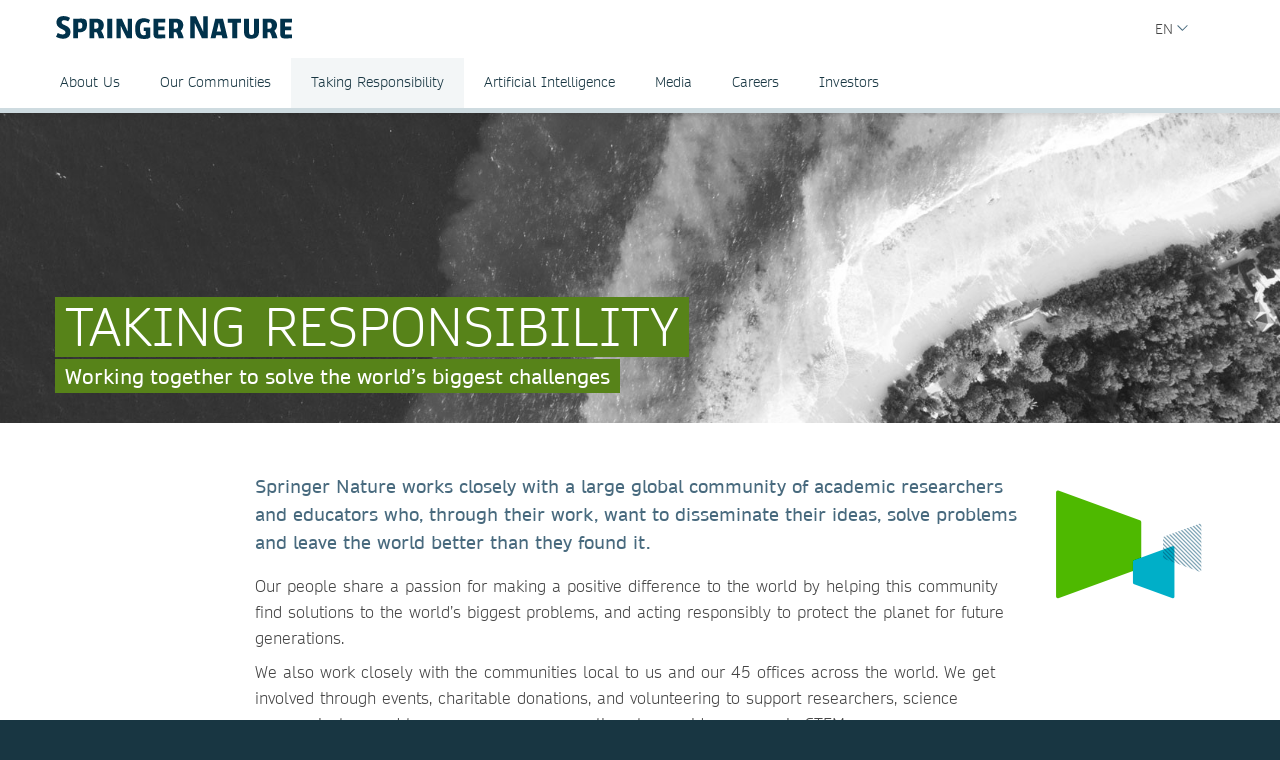

--- FILE ---
content_type: text/html; charset=utf-8
request_url: https://group.springernature.com/gp/group/taking-responsibility
body_size: 17058
content:
<!DOCTYPE html>
        <html class="no-js">
        <html lang="en">
                <head>
                    <!-- Prefetch DNS for external assets -->
                    <link rel="dns-prefetch" href="//fonts.googleapis.com" />
                    <link rel="dns-prefetch" href="//www.google-analytics.com" />
                    <link rel="dns-prefetch" href="//www.googletagmanager.com" />
                    <link rel="dns-prefetch" href="//rum-static.pingdom.net" />
                    <link rel="dns-prefetch" href="//global.localizecdn.com" />
                    <title>Taking Responsibility | Springer Nature | Springer Nature Group | Springer Nature</title>
                    <!-- add data layer first -->
                    <script type="text/javascript">
        window.dataLayer = window.dataLayer || [];
        window.dataLayer.push({"page.attributes.template":"sn","page.category.pageType":"content-page","visitor.organizationName":"Not found"});
    </script>
                    <script src="https://cmp.springernature.com/production_live/en/consent-bundle-49-latest.js"></script>
                    <!-- Google Tag Manager --><script>(function(w,d,s,l,i){w[l]=w[l]||[];w[l].push({'gtm.start':
        new Date().getTime(),event:'gtm.js'});var f=d.getElementsByTagName(s)[0],
        j=d.createElement(s),dl=l!='dataLayer'?'&amp;l='+l:'';j.async=true;j.src=
        'https://sgtm.springernature.com/gtm.js?id='+i+dl;f.parentNode.insertBefore(j,f);
        })(window,document,'script','dataLayer','GTM-MJMGSX6');</script><!-- End Google Tag Manager -->
                    <meta content="IE=edge" httpEquiv="X-UA-Compatible" /><meta name="description" content="  We work to reduce our environmental footprint, to promote an inclusive environment rich in diversity." /><meta name="viewport" content="width=device-width, initial-scale=1.0" /><meta name="google-site-verification" content="-JVT1U_ajuWw1CQxHC7kxyRa1t7fK3Uv7Y7muf43JpY" /><meta name="google-site-verification" content="pGgCxItPY8TaGQGZyJMzlIgvAnqoYOm7gmkiLqEltR8" /><meta property="fb:pages" content="341168879741, 143932312346551, 199235833463190, 145327659223282, 304238573037854, 346209515556394, 99912541035, 108064145914608, 370429855420, 170400356321916, 273358886101252, 370987992963178, 1565916643629420, 424373190938938, 152586274808123, 152749531404582, 274648772592090, 168287986591458, 284820978207661, 121336764582486, 174395066291972, 124330454291947, 58364190265, 114336798618606, 177450032338982, 460115770673632, 526326927441845, 401070179903991, 35223474166, 2055004118104490, 227993570999679, 121053321387843, 146393288729580" /><link rel="canonical" href="/gp/group/taking-responsibility" /><link rel="alternate" href="https://www.springernature.com/fr/group/taking-responsibility" hreflang="fr" /><link rel="alternate" href="https://www.springernature.com/de/group/taking-responsibility" hreflang="de" /><link rel="alternate" href="https://www.springernature.com/gp/group/taking-responsibility" hreflang="en" /><link rel="alternate" href="https://www.springernature.com/la/group/taking-responsibility" hreflang="es" /><link rel="alternate" href="https://www.springernature.com/cn/group/taking-responsibility" hreflang="zh" /><link rel="alternate" href="https://www.springernature.com/jp/group/taking-responsibility" hreflang="ja" /><link rel="alternate" href="https://www.springernature.com/gp/group/taking-responsibility" hreflang="x-default" />
                    <script>
                        document.documentElement.className = document.documentElement.className.replace('no-js', 'js');
                    </script>
                    <script data-cc-script="C02" data-src="https://cdn.optimizely.com/js/8201881679.js"></script>
                    <!-- Coremedia --><script type="text/javascript">const cm10 = false;</script>
                    
                    <link rel="stylesheet" type="text/css" href="/app-sn/public/stylesheets/librarians/librarians.css?r=0.289.0" media="not print">
                    <link rel="stylesheet" type="text/css" href="/app-sn/public/stylesheets/librarians/librarians-print.css?r=0.289.0" media="print">
                    
                    <link rel="apple-touch-icon" sizes="180x180" href="/app-sn/public/favicon/apple-touch-icon.png" /><link rel="icon" type="image/png" href="/app-sn/public/favicon/favicon-32x32.png" sizes="32x32" /><link rel="icon" type="image/png" href="/app-sn/public/favicon/favicon-16x16.png" sizes="16x16" /><link rel="manifest" href="/app-sn/public/favicon/manifest.json" /><link rel="mask-icon" href="/app-sn/public/favicon/safari-pinned-tab.svg" color="#f0f4f7" /><link rel="shortcut icon" href="/app-sn/public/favicon/favicon.ico" /><meta name="msapplication-TileColor" content="#8eadbf" /><meta name="msapplication-TileImage" content="/app-sn/public/favicon/mstile-144x144.png" /><meta name="msapplication-config" content="/app-sn/public/favicon/browserconfig.xml" /><meta name="theme-color" content="#f0f4f7" />
                </head>
                <body class="type-page  lang-gp">
                    <div class="cms-renderer-page-wrapper overflow-x-hidden">
                        <noscript><iframe src="https://www.googletagmanager.com/ns.html?id=GTM-MJMGSX6&amp;gtm_auth=cZTeqdqElxH4zSLvrFnPig&amp;gtm_preview=env-1&amp;gtm_cookies_win=x" height="0" width="0" style="display:none;visibility:hidden"></iframe></noscript>
                        <div id="" class="has-no-image collection collection-page item-1 item-1-1 last-item end"><div>
            <div class="core">
                 
                
                <div id="cheader" class="collection collection-page-grid-row item-1 item-1-3"><div>
            <div class="core"><div id="" class="collection collection-header item-1 item-1-1 last-item end"><div>
            <div class="core">
                        <div class="logo-meta">
                            <div class="row">
                                <div class="columns small-0 header-title medium-8 large-8">
                                    <a href="/gp/group" title="Springer Nature Group" class="logo--group"><img onerror="this.src='/app-sn/public/images/logo-springernature-group-new.svg';this.onerror=null;" src="/app-sn/public/images/logo-springernature-group-new.svg" alt="Springer Nature" /></a>
                                </div>
                                <div class="columns small-8 header-title logo-mobile">
                                    <a href="/gp/group" title="Springer Nature Group" class="logo--group"><img onerror="this.src='/app-sn/public/images/logo-springernature-group-new-mobile.svg';this.onerror=null;" src="/app-sn/public/images/logo-springernature-group-new-mobile.svg" alt="Springer Nature" /></a>
                                </div>
                                <div class="columns small-2 medium-2 large-1">
                                    <div class="row">
                                        <div class="columns small-4 medium-4 large-1 navigation-header-2-items">
                                            
                                        </div>
                                        <div class="columns small-0 medium-0 large-2 navigation-languages">
                                            <div id="c15446672" class="collection collection-navigation-languages item-2 item-2-2 last-item end even-item section even-item-custom"><div>
            <div class="link-menu-root core">
                        <div class="link-menu">
                            <div class="link-menu-label richtext-default">EN</div>
                        </div>
                        <div class="link-menu-panel">
                            <ul class=""><li class="collection-navigation-languages--listwrap" id="en" data-mh="15446672"><div id="c15446670" class="teaser teaser-navigation-language item-2 item-2-2 last-item end"><div>
            <div class="core">
                    <a href="https://group.springernature.com/de/group" class="link" data-track="click" data-track-label="/gp/group/taking-responsibility" data-track-category="sn:content-page-main-content" data-track-component="teaser-navigation-language - DE (Deutsch) - https://group.springernature.com/de/group">DE (Deutsch)</a>
                </div>
        </div></div></li></ul>
                        </div>
                    </div>
        </div></div>
                                        </div>
                                        <div class="columns small-0 medium-0 large-2 navigation-header-login">
                                            
                                        </div>
                                        <div class="meta">
                                            <div class="menu icon"></div>
                                        </div>
                                    </div>
                                </div>
                            </div>
                            <div id="c17498248" class="collection-navigation-header--style-default collection collection-navigation-header item-1 item-1-2 odd-item section odd-item-custom"><div>
            <div class="core">
                        <ul class="row row-block-grid small-up-1"><li class="collection-navigation-header--listwrap column" id="About Us"><div id="c17498250" class="collection-navigation-header-level-2--style-default collection collection-navigation-header-level-2 item-1 item-1-7"><div>
            <div class="core">
                        <a href="#/gp/group/about-us" class="link flap--mobile " data-section-link="/gp/group/about-us" data-track-category="sn:content-page-mainnav">About Us</a>
                        <div>
                            <ul class="row row-block-grid small-up-1 medium-up-2 large-up-3"><li class="collection-navigation-header-level-2--listwrap column" id="" data-mh="17498250"><div id="c17498260" class="collection-navigation-header-level-3--style-no-title collection collection-navigation-header-level-3 item-1 item-1-3"><div>
            <div class="core">
                        <ul class=""><li class="collection-navigation-header-level-3--listwrap" id=""><div id="c17498272" class="teaser teaser-navigation-full item-1 item-1-3"><div>
            <div class="core">
                    <a href="/gp/group/about-us/executive-team" class="link" data-track="click" data-track-label="/gp/group/taking-responsibility" data-track-category="sn:content-page-mainnav" data-track-component="teaser-navigation-full - Executive Team - /gp/group/about-us/executive-team">Executive Team</a>
                    
                </div>
        </div></div></li><li class="collection-navigation-header-level-3--listwrap" id=""><div id="c17550748" class="teaser teaser-navigation-full item-2 item-2-3"><div>
            <div class="core">
                    <a href="/gp/group/about-us/supervisory-board" class="link" data-track="click" data-track-label="/gp/group/taking-responsibility" data-track-category="sn:content-page-mainnav" data-track-component="teaser-navigation-full - Supervisory Board - /gp/group/about-us/supervisory-board">Supervisory Board</a>
                    
                </div>
        </div></div></li><li class="collection-navigation-header-level-3--listwrap" id=""><div id="c17550746" class="teaser teaser-navigation-full item-3 item-3-3 last-item end"><div>
            <div class="core">
                    <a href="/gp/group/about-us/corporate-governance" class="link" data-track="click" data-track-label="/gp/group/taking-responsibility" data-track-category="sn:content-page-mainnav" data-track-component="teaser-navigation-full - Corporate Governance - /gp/group/about-us/corporate-governance">Corporate Governance</a>
                    
                </div>
        </div></div></li></ul>
                    </div>
        </div></div></li><li class="collection-navigation-header-level-2--listwrap column" id="" data-mh="17498250"><div id="c17550730" class="collection-navigation-header-level-3--style-no-title collection collection-navigation-header-level-3 item-2 item-2-3"><div>
            <div class="core">
                        <ul class=""><li class="collection-navigation-header-level-3--listwrap" id=""><div id="c17550734" class="teaser teaser-navigation-full item-1 item-1-3"><div>
            <div class="core">
                    <a href="/gp/group/about-us/research-business" class="link" data-track="click" data-track-label="/gp/group/taking-responsibility" data-track-category="sn:content-page-mainnav" data-track-component="teaser-navigation-full - Our Research Division - /gp/group/about-us/research-business">Our Research Division</a>
                    
                </div>
        </div></div></li><li class="collection-navigation-header-level-3--listwrap" id=""><div id="c17550738" class="teaser teaser-navigation-full item-2 item-2-3"><div>
            <div class="core">
                    <a href="/gp/group/about-us/education-business" class="link" data-track="click" data-track-label="/gp/group/taking-responsibility" data-track-category="sn:content-page-mainnav" data-track-component="teaser-navigation-full - Our Education Division - /gp/group/about-us/education-business">Our Education Division</a>
                    
                </div>
        </div></div></li><li class="collection-navigation-header-level-3--listwrap" id=""><div id="c26962312" class="teaser teaser-navigation-full item-3 item-3-3 last-item end"><div>
            <div class="core">
                    <a href="/gp/group/about-us/health-business" class="link" data-track="click" data-track-label="/gp/group/taking-responsibility" data-track-category="sn:content-page-mainnav" data-track-component="teaser-navigation-full - Our Health Division - /gp/group/about-us/health-business">Our Health Division</a>
                    
                </div>
        </div></div></li></ul>
                    </div>
        </div></div></li><li class="collection-navigation-header-level-2--listwrap column" id="" data-mh="17498250"><div id="c17550732" class="collection-navigation-header-level-3--style-no-title collection collection-navigation-header-level-3 item-3 item-3-3 last-item end"><div>
            <div class="core">
                        <ul class=""><li class="collection-navigation-header-level-3--listwrap" id=""><div id="c17498274" class="teaser teaser-navigation-full item-1 item-1-2"><div>
            <div class="core">
                    <a href="/gp/group/about-us/locations-contact" class="link" data-track="click" data-track-label="/gp/group/taking-responsibility" data-track-category="sn:content-page-mainnav" data-track-component="teaser-navigation-full - Locations &amp; Contact - /gp/group/about-us/locations-contact">Locations &amp; Contact</a>
                    
                </div>
        </div></div></li><li class="collection-navigation-header-level-3--listwrap" id=""><div id="c17498268" class="teaser teaser-navigation-full item-2 item-2-2 last-item end"><div>
            <div class="core">
                    <a href="/gp/group/about-us" class="link" data-track="click" data-track-label="/gp/group/taking-responsibility" data-track-category="sn:content-page-mainnav" data-track-component="teaser-navigation-full - Overview About Us - /gp/group/about-us">Overview About Us</a>
                    
                </div>
        </div></div></li></ul>
                    </div>
        </div></div></li></ul>
                        </div>
                    </div>
        </div></div></li><li class="collection-navigation-header--listwrap column" id=""><div id="c17498388" class="teaser teaser-navigation item-2 item-2-7"><div>
            <div class="core">
                <a href="/gp/group/communities" class="link" data-track="click" data-track-label="/gp/group/taking-responsibility" data-track-category="sn:content-page-mainnav" data-track-component="teaser-navigation - Our Communities - /gp/group/communities">Our Communities</a>
            </div>
        </div></div></li><li class="collection-navigation-header--listwrap column" id="Taking Responsibility"><div id="c17498324" class="collection-navigation-header-level-2--style-default collection collection-navigation-header-level-2 item-3 item-3-7"><div>
            <div class="core">
                        <a href="#/gp/group/taking-responsibility" class="link flap--mobile " data-section-link="/gp/group/taking-responsibility" data-track-category="sn:content-page-mainnav">Taking Responsibility</a>
                        <div>
                            <ul class="row row-block-grid small-up-1 medium-up-2 large-up-1"><li class="collection-navigation-header-level-2--listwrap column" id="" data-mh="17498324"><div id="c17498332" class="collection-navigation-header-level-3--style-no-title collection collection-navigation-header-level-3 item-1 item-1-1 last-item end"><div>
            <div class="core">
                        <ul class=""><li class="collection-navigation-header-level-3--listwrap" id=""><div id="c17498348" class="teaser teaser-navigation-full item-1 item-1-5"><div>
            <div class="core">
                    <a href="/gp/group/taking-responsibility/inclusion-at-springer-nature" class="link" data-track="click" data-track-label="/gp/group/taking-responsibility" data-track-category="sn:content-page-mainnav" data-track-component="teaser-navigation-full - Inclusion at Springer Nature - /gp/group/taking-responsibility/inclusion-at-springer-nature">Inclusion at Springer Nature</a>
                    
                </div>
        </div></div></li><li class="collection-navigation-header-level-3--listwrap" id=""><div id="c17498340" class="teaser teaser-navigation-full item-2 item-2-5"><div>
            <div class="core">
                    <a href="/gp/group/taking-responsibility/policies-reports-acts" class="link" data-track="click" data-track-label="/gp/group/taking-responsibility" data-track-category="sn:content-page-mainnav" data-track-component="teaser-navigation-full - Policies, Reports and Modern Slavery Act - /gp/group/taking-responsibility/policies-reports-acts">Policies, Reports and Modern Slavery Act</a>
                    
                </div>
        </div></div></li><li class="collection-navigation-header-level-3--listwrap" id=""><div id="c19139234" class="teaser teaser-navigation-full item-3 item-3-5"><div>
            <div class="core">
                    <a href="/gp/group/taking-responsibility/speak-up-system" class="link" data-track="click" data-track-label="/gp/group/taking-responsibility" data-track-category="sn:content-page-mainnav" data-track-component="teaser-navigation-full - Speak Up - /gp/group/taking-responsibility/speak-up-system">Speak Up</a>
                    
                </div>
        </div></div></li><li class="collection-navigation-header-level-3--listwrap" id=""><div id="c23932434" class="teaser teaser-navigation-full item-4 item-4-5"><div>
            <div class="core">
                    <a href="/gp/group/taking-responsibility/suppliers" class="link" data-track="click" data-track-label="/gp/group/taking-responsibility" data-track-category="sn:content-page-mainnav" data-track-component="teaser-navigation-full - Suppliers - /gp/group/taking-responsibility/suppliers">Suppliers</a>
                    
                </div>
        </div></div></li><li class="collection-navigation-header-level-3--listwrap" id=""><div id="c17498326" class="teaser teaser-navigation-full item-5 item-5-5 last-item end"><div>
            <div class="core">
                    <a href="/gp/group/taking-responsibility" class="link" data-track="click" data-track-label="/gp/group/taking-responsibility" data-track-category="sn:content-page-mainnav" data-track-component="teaser-navigation-full - Overview Taking Responsibility - /gp/group/taking-responsibility">Overview Taking Responsibility</a>
                    
                </div>
        </div></div></li></ul>
                    </div>
        </div></div></li></ul>
                        </div>
                    </div>
        </div></div></li><li class="collection-navigation-header--listwrap column" id="Artificial Intelligence"><div id="c27257182" class="collection-navigation-header-level-2--style-default collection collection-navigation-header-level-2 item-4 item-4-7"><div>
            <div class="core">
                        <a href="#/gp/group/ai" class="link flap--mobile " data-section-link="/gp/group/ai" data-track-category="sn:content-page-mainnav">Artificial Intelligence</a>
                        <div>
                            <ul class="row row-block-grid small-up-1 medium-up-2 large-up-1"><li class="collection-navigation-header-level-2--listwrap column" id="" data-mh="27257182"><div id="c27257188" class="collection-navigation-header-level-3--style-no-title collection collection-navigation-header-level-3 item-1 item-1-1 last-item end"><div>
            <div class="core">
                        <ul class=""><li class="collection-navigation-header-level-3--listwrap" id=""><div id="c27257190" class="teaser teaser-navigation-full item-1 item-1-5"><div>
            <div class="core">
                    <a href="/gp/group/ai/ai-for-our-communities" class="link" data-track="click" data-track-label="/gp/group/taking-responsibility" data-track-category="sn:content-page-mainnav" data-track-component="teaser-navigation-full - AI for our communities - /gp/group/ai/ai-for-our-communities">AI for our communities</a>
                    
                </div>
        </div></div></li><li class="collection-navigation-header-level-3--listwrap" id=""><div id="c27257180" class="teaser teaser-navigation-full item-2 item-2-5"><div>
            <div class="core">
                    <a href="/gp/group/ai/ai-approach" class="link" data-track="click" data-track-label="/gp/group/taking-responsibility" data-track-category="sn:content-page-mainnav" data-track-component="teaser-navigation-full - AI approach - /gp/group/ai/ai-approach">AI approach</a>
                    
                </div>
        </div></div></li><li class="collection-navigation-header-level-3--listwrap" id=""><div id="c27257184" class="teaser teaser-navigation-full item-3 item-3-5"><div>
            <div class="core">
                    <a href="/gp/group/ai/ai-principles" class="link" data-track="click" data-track-label="/gp/group/taking-responsibility" data-track-category="sn:content-page-mainnav" data-track-component="teaser-navigation-full - AI principles - /gp/group/ai/ai-principles">AI principles</a>
                    
                </div>
        </div></div></li><li class="collection-navigation-header-level-3--listwrap" id=""><div id="c27257186" class="teaser teaser-navigation-full item-4 item-4-5"><div>
            <div class="core">
                    <a href="/gp/group/ai/ai-news" class="link" data-track="click" data-track-label="/gp/group/taking-responsibility" data-track-category="sn:content-page-mainnav" data-track-component="teaser-navigation-full - AI news - /gp/group/ai/ai-news">AI news</a>
                    
                </div>
        </div></div></li><li class="collection-navigation-header-level-3--listwrap" id=""><div id="c27257194" class="teaser teaser-navigation-full item-5 item-5-5 last-item end"><div>
            <div class="core">
                    <a href="/gp/group/ai" class="link" data-track="click" data-track-label="/gp/group/taking-responsibility" data-track-category="sn:content-page-mainnav" data-track-component="teaser-navigation-full - Overview AI - /gp/group/ai">Overview AI</a>
                    
                </div>
        </div></div></li></ul>
                    </div>
        </div></div></li></ul>
                        </div>
                    </div>
        </div></div></li><li class="collection-navigation-header--listwrap column" id="Media"><div id="c27385464" class="collection-navigation-header-level-2--style-default collection collection-navigation-header-level-2 item-5 item-5-7"><div>
            <div class="core">
                        <a href="#/gp/group/media" class="link flap--mobile " data-section-link="/gp/group/media" data-track-category="sn:content-page-mainnav">Media</a>
                        <div>
                            <ul class="row row-block-grid small-up-1 medium-up-2 large-up-1"><li class="collection-navigation-header-level-2--listwrap column" id="" data-mh="27385464"><div id="c27385512" class="collection collection-navigation-header-level-3 item-1 item-1-1 last-item end"><div>
            <div class="core">
                        <ul class=""><li class="collection-navigation-header-level-3--listwrap" id=""><div id="c27385488" class="teaser teaser-navigation-full item-1 item-1-7"><div>
            <div class="core">
                    <a href="/gp/group/media/press-contacts" class="link" data-track="click" data-track-label="/gp/group/taking-responsibility" data-track-category="sn:content-page-mainnav" data-track-component="teaser-navigation-full - Press Contacts - /gp/group/media/press-contacts">Press Contacts</a>
                    
                </div>
        </div></div></li><li class="collection-navigation-header-level-3--listwrap" id=""><div id="c27385504" class="teaser teaser-navigation-full item-2 item-2-7"><div>
            <div class="core">
                    <a href="/gp/group/media/press-releases" class="link" data-track="click" data-track-label="/gp/group/taking-responsibility" data-track-category="sn:content-page-mainnav" data-track-component="teaser-navigation-full - Press Releases - /gp/group/media/press-releases">Press Releases</a>
                    
                </div>
        </div></div></li><li class="collection-navigation-header-level-3--listwrap" id=""><div id="c27385532" class="teaser teaser-navigation-full item-3 item-3-7"><div>
            <div class="core">
                    <a href="/gp/group/media/blogs-podcasts-videos" class="link" data-track="click" data-track-label="/gp/group/taking-responsibility" data-track-category="sn:content-page-mainnav" data-track-component="teaser-navigation-full - Blogs, Podcasts &amp; Videos  - /gp/group/media/blogs-podcasts-videos">Blogs, Podcasts &amp; Videos </a>
                    
                </div>
        </div></div></li><li class="collection-navigation-header-level-3--listwrap" id=""><div id="c27385538" class="teaser teaser-navigation-full item-4 item-4-7"><div>
            <div class="core">
                    <a href="/gp/group/media/images-logos" class="link" data-track="click" data-track-label="/gp/group/taking-responsibility" data-track-category="sn:content-page-mainnav" data-track-component="teaser-navigation-full - Images &amp; Logos  - /gp/group/media/images-logos">Images &amp; Logos </a>
                    
                </div>
        </div></div></li><li class="collection-navigation-header-level-3--listwrap" id=""><div id="c27385546" class="teaser teaser-navigation-full item-5 item-5-7"><div>
            <div class="core">
                    <a href="/gp/group/media/fact-sheets" class="link" data-track="click" data-track-label="/gp/group/taking-responsibility" data-track-category="sn:content-page-mainnav" data-track-component="teaser-navigation-full - Fact Sheets  - /gp/group/media/fact-sheets">Fact Sheets </a>
                    
                </div>
        </div></div></li><li class="collection-navigation-header-level-3--listwrap" id=""><div id="c27385622" class="teaser teaser-navigation-full item-6 item-6-7"><div>
            <div class="core">
                    <a href="/gp/group/media/company-reports" class="link" data-track="click" data-track-label="/gp/group/taking-responsibility" data-track-category="sn:content-page-mainnav" data-track-component="teaser-navigation-full - Company Reports - /gp/group/media/company-reports">Company Reports</a>
                    
                </div>
        </div></div></li><li class="collection-navigation-header-level-3--listwrap" id=""><div id="c27385470" class="teaser teaser-navigation-full item-7 item-7-7 last-item end"><div>
            <div class="core">
                    <a href="/gp/group/media" class="link" data-track="click" data-track-label="/gp/group/taking-responsibility" data-track-category="sn:content-page-mainnav" data-track-component="teaser-navigation-full - Overview Media - /gp/group/media">Overview Media</a>
                    
                </div>
        </div></div></li></ul>
                    </div>
        </div></div></li></ul>
                        </div>
                    </div>
        </div></div></li><li class="collection-navigation-header--listwrap column" id="Careers"><div id="c25852610" class="collection-navigation-header-level-2--style-default collection collection-navigation-header-level-2 item-6 item-6-7"><div>
            <div class="core">
                        <a href="#/gp/group/careers" class="link flap--mobile " data-section-link="/gp/group/careers" data-track-category="sn:content-page-mainnav">Careers</a>
                        <div>
                            <ul class="row row-block-grid small-up-1 medium-up-2 large-up-3"><li class="collection-navigation-header-level-2--listwrap column" id="" data-mh="25852610"><div id="c25852630" class="collection-navigation-header-level-3--style-one-title collection collection-navigation-header-level-3 item-1 item-1-3"><div>
            <div class="core">
                        <ul class=""><li class="collection-navigation-header-level-3--listwrap" id=""><div id="c25974666" class="teaser teaser-navigation-full item-1 item-1-4"><div>
            <div class="core">
                    <a href="https://group.springernature.com/gp/group/careers#c25766300" class="link" data-track="click" data-track-label="/gp/group/taking-responsibility" data-track-category="sn:content-page-mainnav" data-track-component="teaser-navigation-full - Why join us - https://group.springernature.com/gp/group/careers#c25766300">Why join us</a>
                    
                </div>
        </div></div></li><li class="collection-navigation-header-level-3--listwrap" id=""><div id="c25853518" class="teaser teaser-navigation-full item-2 item-2-4"><div>
            <div class="core">
                    <a href="/gp/group/careers/develop-your-curiosity" class="link" data-track="click" data-track-label="/gp/group/taking-responsibility" data-track-category="sn:content-page-mainnav" data-track-component="teaser-navigation-full - Develop your curiosity - /gp/group/careers/develop-your-curiosity">Develop your curiosity</a>
                    
                </div>
        </div></div></li><li class="collection-navigation-header-level-3--listwrap" id=""><div id="c25853520" class="teaser teaser-navigation-full item-3 item-3-4"><div>
            <div class="core">
                    <a href="/gp/group/careers/stretch-your-horizons" class="link" data-track="click" data-track-label="/gp/group/taking-responsibility" data-track-category="sn:content-page-mainnav" data-track-component="teaser-navigation-full - Stretch your horizons - /gp/group/careers/stretch-your-horizons">Stretch your horizons</a>
                    
                </div>
        </div></div></li><li class="collection-navigation-header-level-3--listwrap" id=""><div id="c25853464" class="teaser teaser-navigation-full item-4 item-4-4 last-item end"><div>
            <div class="core">
                    <a href="/gp/group/careers/be-yourself" class="link" data-track="click" data-track-label="/gp/group/taking-responsibility" data-track-category="sn:content-page-mainnav" data-track-component="teaser-navigation-full - Be yourself - /gp/group/careers/be-yourself">Be yourself</a>
                    
                </div>
        </div></div></li></ul>
                    </div>
        </div></div></li><li class="collection-navigation-header-level-2--listwrap column" id="" data-mh="25852610"><div id="c25853474" class="collection-navigation-header-level-3--style-one-title collection collection-navigation-header-level-3 item-2 item-2-3"><div>
            <div class="core">
                        <ul class=""><li class="collection-navigation-header-level-3--listwrap" id=""><div id="c25853476" class="teaser teaser-navigation-full item-1 item-1-2"><div>
            <div class="core">
                    <a href="/gp/group/careers/life-at-springer-nature" class="link" data-track="click" data-track-label="/gp/group/taking-responsibility" data-track-category="sn:content-page-mainnav" data-track-component="teaser-navigation-full - Life at Springer Nature - /gp/group/careers/life-at-springer-nature">Life at Springer Nature</a>
                    
                </div>
        </div></div></li><li class="collection-navigation-header-level-3--listwrap" id=""><div id="c18482274" class="teaser teaser-navigation-full item-2 item-2-2 last-item end"><div>
            <div class="core">
                    <a href="/gp/group/careers/life-at-springer-nature/ways-of-working" class="link" data-track="click" data-track-label="/gp/group/taking-responsibility" data-track-category="sn:content-page-mainnav" data-track-component="teaser-navigation-full - Ways of Working - /gp/group/careers/life-at-springer-nature/ways-of-working">Ways of Working</a>
                    
                </div>
        </div></div></li></ul>
                    </div>
        </div></div></li><li class="collection-navigation-header-level-2--listwrap column" id="" data-mh="25852610"><div id="c25853514" class="collection-navigation-header-level-3--style-one-title collection collection-navigation-header-level-3 item-3 item-3-3 last-item end"><div>
            <div class="core">
                        <ul class=""><li class="collection-navigation-header-level-3--listwrap" id=""><div id="c25853516" class="teaser teaser-navigation-full item-1 item-1-5"><div>
            <div class="core">
                    <a href="/gp/group/careers/current-opportunities" class="link" data-track="click" data-track-label="/gp/group/taking-responsibility" data-track-category="sn:content-page-mainnav" data-track-component="teaser-navigation-full - Current opportunities - /gp/group/careers/current-opportunities">Current opportunities</a>
                    
                </div>
        </div></div></li><li class="collection-navigation-header-level-3--listwrap" id=""><div id="c25974678" class="teaser teaser-navigation-full item-2 item-2-5"><div>
            <div class="core">
                    <a href="/gp/group/careers/current-opportunities/technology-hub" class="link" data-track="click" data-track-label="/gp/group/taking-responsibility" data-track-category="sn:content-page-mainnav" data-track-component="teaser-navigation-full - Technology - /gp/group/careers/current-opportunities/technology-hub">Technology</a>
                    
                </div>
        </div></div></li><li class="collection-navigation-header-level-3--listwrap" id=""><div id="c25984520" class="teaser teaser-navigation-full item-3 item-3-5"><div>
            <div class="core">
                    <a href="/gp/group/careers/current-opportunities/editorial-and-publishing" class="link" data-track="click" data-track-label="/gp/group/taking-responsibility" data-track-category="sn:content-page-mainnav" data-track-component="teaser-navigation-full - Editorial &amp; Publishing - /gp/group/careers/current-opportunities/editorial-and-publishing">Editorial &amp; Publishing</a>
                    
                </div>
        </div></div></li><li class="collection-navigation-header-level-3--listwrap" id=""><div id="c25874056" class="teaser teaser-navigation-full item-4 item-4-5"><div>
            <div class="core">
                    <a href="https://careers.springernature.com/content/What-it-means-to-work-here/?locale=en_GB" class="link" data-track="click" data-track-label="/gp/group/taking-responsibility" data-track-category="sn:content-page-mainnav" data-track-component="teaser-navigation-full - Other teams ↗ - https://careers.springernature.com/content/What-it-means-to-work-here/?locale=en_GB">Other teams ↗</a>
                    
                </div>
        </div></div></li><li class="collection-navigation-header-level-3--listwrap" id=""><div id="c25874050" class="teaser teaser-navigation-full item-5 item-5-5 last-item end"><div>
            <div class="core">
                    <a href="/gp/group/careers" class="link" data-track="click" data-track-label="/gp/group/taking-responsibility" data-track-category="sn:content-page-mainnav" data-track-component="teaser-navigation-full - Overview Careers - /gp/group/careers">Overview Careers</a>
                    
                </div>
        </div></div></li></ul>
                    </div>
        </div></div></li></ul>
                        </div>
                    </div>
        </div></div></li><li class="collection-navigation-header--listwrap column" id="IPO Live Redirect Global "><div id="c27667866" class="teaser teaser-navigation item-7 item-7-7 last-item end"><div>
            <div class="core">
                <a href="https://www.springernature.com/investors-live-global" class="link" data-track="click" data-track-label="/gp/group/taking-responsibility" data-track-category="sn:content-page-mainnav" data-track-component="teaser-navigation - Investors - https://www.springernature.com/investors-live-global">Investors</a>
            </div>
        </div></div></li></ul>
                    </div>
        </div></div>
                        </div>
                    </div>
        </div></div></div>
        </div></div><div id="c-row-2" class="collection collection-page-grid-row item-2 item-2-3"><div>
            <div class="core"><div id="cmain" class="has-no-image collection collection-page-grid-placement item-1 item-1-1 last-item end"><div>
            <div class="core">
                 
                
                <div style="data-background-image:url(&quot;https://media.springernature.com/full/springer-cms/rest/v1/content/17810926/data/v2&quot;);" id="c17467012" class="has-background-image has-no-background-color has-no-icon teaser teaser-stage-2-group item-1 item-1-8 odd-item section even-item-custom"><div>
            <div class="row row-block-grid"><div class="column"><div class="core">
                    <div class="row">
                        <div class="column small-12 large-8">
                            <div data-mh="17467012" class="text-group">
                <div>
                    <h1 class="headline default-stage-group__headline"><span class="headline stage-headline-style-green">TAKING RESPONSIBILITY</span></h1>
                </div>
                <div class="teaser-stage-2-group-subheadline"><span class="stage-subheadline-style-green">Working together to solve the world’s biggest challenges</span></div>
                
            </div>
                        </div>
                    </div>
                </div></div></div>
        </div></div><div id="c17507776" class="has-no-image collection collection-default item-2 item-2-8 even-item section odd-item-custom"><div>
            <div class="row row-block-grid"><div class="column"><div data-setting-grid-columns-large="15,70,15" data-setting-grid-columns-small="100,100,0" data-setting-grid-columns-medium="100,100,0" class="core">
                 
                
                <div class="row row-block-grid"><div class="column large-2" id=""><div id="c17507774" class="has-no-image collection collection-default item-1 item-1-3"><div>
            <div class="core">
                 
                
                <div class="row row-block-grid small-up-1"></div>
            </div>
        </div></div></div><div class="column large-8" id=""><div id="c17507778" class="collection-links-buttons--style-highlight has-no-image collection collection-links-buttons item-2 item-2-3"><div>
            <div data-setting-style="highlight" class="core">
                 
                <div class="richtext richtext-default"><p class="intro--paragraph">Springer Nature works closely with a large global community of academic researchers and educators who, through their work, want to disseminate their ideas, solve problems and leave the world better than they found it.</p><p>Our people share a passion for making a positive difference to the world by helping this community find solutions to the world’s biggest problems, and acting responsibly to protect the planet for future generations.</p><p>We also work closely with the communities local to us and our 45 offices across the world. We get involved through events, charitable donations, and volunteering to support researchers, science communicators and to encourage new generations to consider careers in STEM.</p><p>On this page you will find more information on the work we do to reduce our environmental footprint, create an inclusive workplace across our company of nearly 10,000 colleagues, and forge links with the communities we serve. &nbsp;&nbsp;</p></div>
                <ul class=""></ul>
            </div>
        </div></div></div><div class="column small-0 large-2" id=""><div id="c17507772" class="has-no-image collection collection-default item-3 item-3-3 last-item end"><div>
            <div class="core">
                 
                
                <div class="row row-block-grid small-up-1"><div class="column" id=""><div id="c17582470" class="teaser teaser-image-only item-1 item-1-1 last-item end"><div>
            <div class="image core"><span><img src="data:image/svg+xml;utf8,&lt;%3Fxml version='1.0' encoding='UTF-8'%3F&gt;&lt;svg width='1024px' height='768px' viewBox='0 0 1024 768' version='1.1' xmlns='http://www.w3.org/2000/svg' xmlns:xlink='http://www.w3.org/1999/xlink'&gt;&lt;!-- Generator: Sketch 53.2 (72643) - https://sketchapp.com --&gt;&lt;title&gt;Loading IMG&lt;/title&gt;&lt;desc&gt;Created with Sketch.&lt;/desc&gt;&lt;g id='Loading-IMG' stroke='none' stroke-width='1' fill='none' fill-rule='evenodd'&gt;&lt;rect fill='%23EBF1F5' x='0' y='0' width='1024' height='768'&gt;&lt;/rect&gt;&lt;rect id='Rectangle' fill='%23DFEDF2' x='0' y='0' width='1024' height='770'&gt;&lt;/rect&gt;&lt;path d='M546.960938,374.039062 C543.510399,374.039062 540.2715,373.388027 537.244141,372.085938 C534.216782,370.783848 531.580089,368.993501 529.333984,366.714844 C527.087879,364.436187 525.297533,361.783218 523.962891,358.755859 C522.628249,355.7285 521.960938,352.489601 521.960938,349.039062 C521.960938,345.588524 522.628249,342.349625 523.962891,339.322266 C525.297533,336.294907 527.087879,333.641938 529.333984,331.363281 C531.580089,329.084624 534.216782,327.294277 537.244141,325.992188 C540.2715,324.690098 543.510399,324.039062 546.960938,324.039062 C550.411476,324.039062 553.666651,324.690098 556.726562,325.992188 C559.786474,327.294277 562.439442,329.084624 564.685547,331.363281 C566.931652,333.641938 568.705723,336.294907 570.007812,339.322266 C571.309902,342.349625 571.960938,345.588524 571.960938,349.039062 C571.960938,352.489601 571.309902,355.7285 570.007812,358.755859 C568.705723,361.783218 566.931652,364.436187 564.685547,366.714844 C562.439442,368.993501 559.786474,370.783848 556.726562,372.085938 C553.666651,373.388027 550.411476,374.039062 546.960938,374.039062 Z M546.960938,334 C542.859354,334 539.343765,335.464829 536.414062,338.394531 C533.48436,341.324233 532.019531,344.872375 532.019531,349.039062 C532.019531,353.20575 533.48436,356.753892 536.414062,359.683594 C539.343765,362.613296 542.859354,364.078125 546.960938,364.078125 C551.127625,364.078125 554.675767,362.613296 557.605469,359.683594 C560.535171,356.753892 562,353.20575 562,349.039062 C562,344.872375 560.535171,341.324233 557.605469,338.394531 C554.675767,335.464829 551.127625,334 546.960938,334 Z M596.960938,284 C601.127625,284 604.675767,285.464829 607.605469,288.394531 C610.535171,291.324233 612,294.872375 612,299.039062 L612,469.058594 C612,473.160177 610.535171,476.675767 607.605469,479.605469 C604.675767,482.535171 601.127625,484 596.960938,484 L427.039062,484 C422.872375,484 419.324233,482.535171 416.394531,479.605469 C413.464829,476.675767 412,473.160177 412,469.058594 L412,299.039062 C412,294.872375 413.464829,291.324233 416.394531,288.394531 C419.324233,285.464829 422.872375,284 427.039062,284 L596.960938,284 Z M421.960938,469.058594 C421.960938,470.425788 422.449214,471.597651 423.425781,472.574219 C424.402349,473.550786 425.606764,474.039062 427.039062,474.039062 L565.320312,474.039062 L470.300781,374.722656 C469.84505,374.266925 469.340498,373.925131 468.787109,373.697266 C468.233721,373.4694 467.664065,373.355469 467.078125,373.355469 C466.492185,373.355469 465.938805,373.485676 465.417969,373.746094 C464.897133,374.006512 464.408856,374.364581 463.953125,374.820312 L421.960938,421.011719 L421.960938,469.058594 Z M602.039062,469.058594 L602.039062,299.039062 C602.039062,297.671868 601.550786,296.500005 600.574219,295.523438 C599.597651,294.54687 598.393236,294.058594 596.960938,294.058594 L427.039062,294.058594 C425.606764,294.058594 424.402349,294.54687 423.425781,295.523438 C422.449214,296.500005 421.960938,297.671868 421.960938,299.039062 L421.960938,406.070312 L456.53125,368.082031 C457.898444,366.584628 459.477205,365.429041 461.267578,364.615234 C463.057952,363.801428 464.962229,363.361979 466.980469,363.296875 C468.998708,363.296875 470.902986,363.687496 472.693359,364.46875 C474.483733,365.250004 476.095045,366.356764 477.527344,367.789062 L579.089844,474.039062 L596.960938,474.039062 C598.393236,474.039062 599.597651,473.550786 600.574219,472.574219 C601.550786,471.597651 602.039062,470.425788 602.039062,469.058594 Z' id='%EE%9C%8E' fill='%238FAEC1' fill-rule='nonzero' opacity='0.5'&gt;&lt;/path&gt;&lt;/g&gt;&lt;/svg&gt;" alt="Trapezium" data-src="https://media.springernature.com/full/springer-cms/rest/v1/content/17582452/data/v1" style="max-height: 150px" title="Trapezium | © Springer Nature" /></span></div>
        </div></div></div></div>
            </div>
        </div></div></div></div>
            </div></div></div>
        </div></div><div id="c17498656" class="has-no-image collection collection-default item-3 item-3-8 odd-item section even-item-custom"><div>
            <div class="row row-block-grid"><div class="column"><div data-setting-style="highlight" data-setting-grid-columns-large="25,50,25" data-setting-grid-columns-small="100,50" data-setting-grid-columns-medium="100,50" class="core">
                 <h2 class="headline headline-h2">Springer Nature’s sustainability reporting</h2>
                
                <div class="row row-block-grid"><div class="column large-3" id="annual-report-2024-cover"><div id="c27767258" class="picture picture-default item-1 item-1-3"><div>
            <div class="core">
                    
                    <div class="article--article-image">
                        <div class="image"><span><img src="data:image/svg+xml;utf8,&lt;%3Fxml version='1.0' encoding='UTF-8'%3F&gt;&lt;svg width='1024px' height='768px' viewBox='0 0 1024 768' version='1.1' xmlns='http://www.w3.org/2000/svg' xmlns:xlink='http://www.w3.org/1999/xlink'&gt;&lt;!-- Generator: Sketch 53.2 (72643) - https://sketchapp.com --&gt;&lt;title&gt;Loading IMG&lt;/title&gt;&lt;desc&gt;Created with Sketch.&lt;/desc&gt;&lt;g id='Loading-IMG' stroke='none' stroke-width='1' fill='none' fill-rule='evenodd'&gt;&lt;rect fill='%23EBF1F5' x='0' y='0' width='1024' height='768'&gt;&lt;/rect&gt;&lt;rect id='Rectangle' fill='%23DFEDF2' x='0' y='0' width='1024' height='770'&gt;&lt;/rect&gt;&lt;path d='M546.960938,374.039062 C543.510399,374.039062 540.2715,373.388027 537.244141,372.085938 C534.216782,370.783848 531.580089,368.993501 529.333984,366.714844 C527.087879,364.436187 525.297533,361.783218 523.962891,358.755859 C522.628249,355.7285 521.960938,352.489601 521.960938,349.039062 C521.960938,345.588524 522.628249,342.349625 523.962891,339.322266 C525.297533,336.294907 527.087879,333.641938 529.333984,331.363281 C531.580089,329.084624 534.216782,327.294277 537.244141,325.992188 C540.2715,324.690098 543.510399,324.039062 546.960938,324.039062 C550.411476,324.039062 553.666651,324.690098 556.726562,325.992188 C559.786474,327.294277 562.439442,329.084624 564.685547,331.363281 C566.931652,333.641938 568.705723,336.294907 570.007812,339.322266 C571.309902,342.349625 571.960938,345.588524 571.960938,349.039062 C571.960938,352.489601 571.309902,355.7285 570.007812,358.755859 C568.705723,361.783218 566.931652,364.436187 564.685547,366.714844 C562.439442,368.993501 559.786474,370.783848 556.726562,372.085938 C553.666651,373.388027 550.411476,374.039062 546.960938,374.039062 Z M546.960938,334 C542.859354,334 539.343765,335.464829 536.414062,338.394531 C533.48436,341.324233 532.019531,344.872375 532.019531,349.039062 C532.019531,353.20575 533.48436,356.753892 536.414062,359.683594 C539.343765,362.613296 542.859354,364.078125 546.960938,364.078125 C551.127625,364.078125 554.675767,362.613296 557.605469,359.683594 C560.535171,356.753892 562,353.20575 562,349.039062 C562,344.872375 560.535171,341.324233 557.605469,338.394531 C554.675767,335.464829 551.127625,334 546.960938,334 Z M596.960938,284 C601.127625,284 604.675767,285.464829 607.605469,288.394531 C610.535171,291.324233 612,294.872375 612,299.039062 L612,469.058594 C612,473.160177 610.535171,476.675767 607.605469,479.605469 C604.675767,482.535171 601.127625,484 596.960938,484 L427.039062,484 C422.872375,484 419.324233,482.535171 416.394531,479.605469 C413.464829,476.675767 412,473.160177 412,469.058594 L412,299.039062 C412,294.872375 413.464829,291.324233 416.394531,288.394531 C419.324233,285.464829 422.872375,284 427.039062,284 L596.960938,284 Z M421.960938,469.058594 C421.960938,470.425788 422.449214,471.597651 423.425781,472.574219 C424.402349,473.550786 425.606764,474.039062 427.039062,474.039062 L565.320312,474.039062 L470.300781,374.722656 C469.84505,374.266925 469.340498,373.925131 468.787109,373.697266 C468.233721,373.4694 467.664065,373.355469 467.078125,373.355469 C466.492185,373.355469 465.938805,373.485676 465.417969,373.746094 C464.897133,374.006512 464.408856,374.364581 463.953125,374.820312 L421.960938,421.011719 L421.960938,469.058594 Z M602.039062,469.058594 L602.039062,299.039062 C602.039062,297.671868 601.550786,296.500005 600.574219,295.523438 C599.597651,294.54687 598.393236,294.058594 596.960938,294.058594 L427.039062,294.058594 C425.606764,294.058594 424.402349,294.54687 423.425781,295.523438 C422.449214,296.500005 421.960938,297.671868 421.960938,299.039062 L421.960938,406.070312 L456.53125,368.082031 C457.898444,366.584628 459.477205,365.429041 461.267578,364.615234 C463.057952,363.801428 464.962229,363.361979 466.980469,363.296875 C468.998708,363.296875 470.902986,363.687496 472.693359,364.46875 C474.483733,365.250004 476.095045,366.356764 477.527344,367.789062 L579.089844,474.039062 L596.960938,474.039062 C598.393236,474.039062 599.597651,473.550786 600.574219,472.574219 C601.550786,471.597651 602.039062,470.425788 602.039062,469.058594 Z' id='%EE%9C%8E' fill='%238FAEC1' fill-rule='nonzero' opacity='0.5'&gt;&lt;/path&gt;&lt;/g&gt;&lt;/svg&gt;" data-src="https://resource-cms.springernature.com/springer-cms/rest/v1/content/27767258/data/v4" style="max-height: 270px" title=" | © Shutterstock / SkillUp" /></span></div>
                        
                    </div>
                    
                </div>
        </div></div></div><div class="column small-6" id="-"><div id="c17498630" class="has-no-image collection collection-links-buttons item-2 item-2-3"><div>
            <div class="core">
                 
                <div class="richtext richtext-default"><h3><strong>Be Part of Progress</strong></h3><p>Springer Nature’s 2024 annual report, contains business highlights and our first Combined Non-Financial report, replacing the Sustainable Business report we have shared in previous years. Visit our reporting microsite to discover more about our sustainability performance (including key ESG data), our ongoing support for the SDGs through our publishing activities and other case studies on our efforts to be a responsible, purpose-driven business. An update on our key performance indicators as assured by our auditors is also available in a separate sustainability statement.</p></div>
                <ul class=""><li class="collection-links-buttons--listwrap" id="shorthand-report"><div id="c17498646" class="teaser teaser-link-button item-1 item-1-1 last-item end"><div>
            <a href="https://annualreport.springernature.com/2024/download-centre.html" class="link core" data-track="click" data-track-label="/gp/group/taking-responsibility" data-track-category="sn:content-page-main-content" data-track-component="teaser-link-button - View and download Springer Nature’s 2024 annual report  - https://annualreport.springernature.com/2024/download-centre.html">View and download Springer Nature’s 2024 annual report </a>
        </div></div></li></ul>
            </div>
        </div></div></div><div class="column small-6 large-3" id="download-the-full-2018-report"><div id="c17498662" class="has-no-image collection collection-default item-3 item-3-3 last-item end"><div>
            <div class="core">
                 
                <div class="richtext richtext-default"><h3>Learn more on our microsite</h3><p>Visit the People and Planet section for our sustainability highlights.</p></div>
                <div class="row row-block-grid small-up-1"><div class="column" id="discover-our-2024-highlights"><div id="c27767260" class="teaser teaser-link-button item-1 item-1-1 last-item end"><div>
            <a href="https://annualreport.springernature.com/2024/people-and-planet.html" class="link core" data-track="click" data-track-label="/gp/group/taking-responsibility" data-track-category="sn:content-page-main-content" data-track-component="teaser-link-button - Discover our 2024 highlights - https://annualreport.springernature.com/2024/people-and-planet.html">Discover our 2024 highlights</a>
        </div></div></div></div>
            </div>
        </div></div></div></div>
            </div></div></div>
        </div></div><div id="c17498660" class="has-no-image collection collection-general-grid item-4 item-4-8 even-item section odd-item-custom"><div>
            <div class="row row-block-grid"><div class="column"><div class="core">
                 <h2 class="headline headline-h2">Accelerating solutions to urgent societal challenges</h2>
                <div class="richtext richtext-default"><p class="intro--paragraph">As one of the world’s largest publishers of research and education content, our sustainable business strategy focuses on the areas where we can have the greatest positive impact.</p></div>
                <div class="row row-block-grid small-up-1 medium-up-2 large-up-3"><div class="column" id=""><div id="c17498634" class="teaser teaser-default item-1 item-1-3" data-mh="17498660"><div>
            <div class="core">
                    <a href="/gp/researchers/sdg-programme" title="Springer Nature SDG Programme" data-track="click" data-track-category="sn:content-page-main-content" data-track-component="teaser-default - Springer Nature and the sustainable development goals - /gp/researchers/sdg-programme" data-track-label="/gp/group/taking-responsibility" class="teaser-default__link">
                        <div class="image"><span><img src="data:image/svg+xml;utf8,&lt;%3Fxml version='1.0' encoding='UTF-8'%3F&gt;&lt;svg width='1024px' height='768px' viewBox='0 0 1024 768' version='1.1' xmlns='http://www.w3.org/2000/svg' xmlns:xlink='http://www.w3.org/1999/xlink'&gt;&lt;!-- Generator: Sketch 53.2 (72643) - https://sketchapp.com --&gt;&lt;title&gt;Loading IMG&lt;/title&gt;&lt;desc&gt;Created with Sketch.&lt;/desc&gt;&lt;g id='Loading-IMG' stroke='none' stroke-width='1' fill='none' fill-rule='evenodd'&gt;&lt;rect fill='%23EBF1F5' x='0' y='0' width='1024' height='768'&gt;&lt;/rect&gt;&lt;rect id='Rectangle' fill='%23DFEDF2' x='0' y='0' width='1024' height='770'&gt;&lt;/rect&gt;&lt;path d='M546.960938,374.039062 C543.510399,374.039062 540.2715,373.388027 537.244141,372.085938 C534.216782,370.783848 531.580089,368.993501 529.333984,366.714844 C527.087879,364.436187 525.297533,361.783218 523.962891,358.755859 C522.628249,355.7285 521.960938,352.489601 521.960938,349.039062 C521.960938,345.588524 522.628249,342.349625 523.962891,339.322266 C525.297533,336.294907 527.087879,333.641938 529.333984,331.363281 C531.580089,329.084624 534.216782,327.294277 537.244141,325.992188 C540.2715,324.690098 543.510399,324.039062 546.960938,324.039062 C550.411476,324.039062 553.666651,324.690098 556.726562,325.992188 C559.786474,327.294277 562.439442,329.084624 564.685547,331.363281 C566.931652,333.641938 568.705723,336.294907 570.007812,339.322266 C571.309902,342.349625 571.960938,345.588524 571.960938,349.039062 C571.960938,352.489601 571.309902,355.7285 570.007812,358.755859 C568.705723,361.783218 566.931652,364.436187 564.685547,366.714844 C562.439442,368.993501 559.786474,370.783848 556.726562,372.085938 C553.666651,373.388027 550.411476,374.039062 546.960938,374.039062 Z M546.960938,334 C542.859354,334 539.343765,335.464829 536.414062,338.394531 C533.48436,341.324233 532.019531,344.872375 532.019531,349.039062 C532.019531,353.20575 533.48436,356.753892 536.414062,359.683594 C539.343765,362.613296 542.859354,364.078125 546.960938,364.078125 C551.127625,364.078125 554.675767,362.613296 557.605469,359.683594 C560.535171,356.753892 562,353.20575 562,349.039062 C562,344.872375 560.535171,341.324233 557.605469,338.394531 C554.675767,335.464829 551.127625,334 546.960938,334 Z M596.960938,284 C601.127625,284 604.675767,285.464829 607.605469,288.394531 C610.535171,291.324233 612,294.872375 612,299.039062 L612,469.058594 C612,473.160177 610.535171,476.675767 607.605469,479.605469 C604.675767,482.535171 601.127625,484 596.960938,484 L427.039062,484 C422.872375,484 419.324233,482.535171 416.394531,479.605469 C413.464829,476.675767 412,473.160177 412,469.058594 L412,299.039062 C412,294.872375 413.464829,291.324233 416.394531,288.394531 C419.324233,285.464829 422.872375,284 427.039062,284 L596.960938,284 Z M421.960938,469.058594 C421.960938,470.425788 422.449214,471.597651 423.425781,472.574219 C424.402349,473.550786 425.606764,474.039062 427.039062,474.039062 L565.320312,474.039062 L470.300781,374.722656 C469.84505,374.266925 469.340498,373.925131 468.787109,373.697266 C468.233721,373.4694 467.664065,373.355469 467.078125,373.355469 C466.492185,373.355469 465.938805,373.485676 465.417969,373.746094 C464.897133,374.006512 464.408856,374.364581 463.953125,374.820312 L421.960938,421.011719 L421.960938,469.058594 Z M602.039062,469.058594 L602.039062,299.039062 C602.039062,297.671868 601.550786,296.500005 600.574219,295.523438 C599.597651,294.54687 598.393236,294.058594 596.960938,294.058594 L427.039062,294.058594 C425.606764,294.058594 424.402349,294.54687 423.425781,295.523438 C422.449214,296.500005 421.960938,297.671868 421.960938,299.039062 L421.960938,406.070312 L456.53125,368.082031 C457.898444,366.584628 459.477205,365.429041 461.267578,364.615234 C463.057952,363.801428 464.962229,363.361979 466.980469,363.296875 C468.998708,363.296875 470.902986,363.687496 472.693359,364.46875 C474.483733,365.250004 476.095045,366.356764 477.527344,367.789062 L579.089844,474.039062 L596.960938,474.039062 C598.393236,474.039062 599.597651,473.550786 600.574219,472.574219 C601.550786,471.597651 602.039062,470.425788 602.039062,469.058594 Z' id='%EE%9C%8E' fill='%238FAEC1' fill-rule='nonzero' opacity='0.5'&gt;&lt;/path&gt;&lt;/g&gt;&lt;/svg&gt;" alt="Springer Nature and the sustainable development goals" data-src="https://media.springernature.com/full/springer-cms/rest/v1/content/16556220/data/v4" style="max-height: 340px" title="Springer Nature and the sustainable development goals | © SDI Productions / Getty Images / iStock" /></span></div>
                        <div class="text-group">
                            <h3 class="headline">Springer Nature and the sustainable development goals</h3>
                            <div class="richtext richtext-default"><p>We’re in the ‘Decade of Action’ and aiming to accelerate sustainable solutions to global challenges.</p><p>At Springer Nature, we believe that research and education have a fundamental role to play. We use the UN’s sustainable development goals (SDGs) to help us consider our potential impacts - both positive and negative - and how we manage them. We believe that our most significant impact is through our publishing activity, which helps bring to light and disseminate important knowledge related to the SDGs.</p><p>Find out more about our SDG publishing programme.</p></div>
                            <span class="teaser-default__arrow-icon"></span>
                        </div>
                    </a>
                </div>
        </div></div></div><div class="column" id=""><div id="c17498610" class="teaser teaser-default item-2 item-2-3" data-mh="17498660"><div>
            <div class="core">
                    <a href="/gp/group/taking-responsibility/inclusion-at-springer-nature" title="Inclusion at Springer Nature" data-track="click" data-track-category="sn:content-page-main-content" data-track-component="teaser-default - Championing inclusion - /gp/group/taking-responsibility/inclusion-at-springer-nature" data-track-label="/gp/group/taking-responsibility" class="teaser-default__link">
                        <div class="image"><span><img src="data:image/svg+xml;utf8,&lt;%3Fxml version='1.0' encoding='UTF-8'%3F&gt;&lt;svg width='1024px' height='768px' viewBox='0 0 1024 768' version='1.1' xmlns='http://www.w3.org/2000/svg' xmlns:xlink='http://www.w3.org/1999/xlink'&gt;&lt;!-- Generator: Sketch 53.2 (72643) - https://sketchapp.com --&gt;&lt;title&gt;Loading IMG&lt;/title&gt;&lt;desc&gt;Created with Sketch.&lt;/desc&gt;&lt;g id='Loading-IMG' stroke='none' stroke-width='1' fill='none' fill-rule='evenodd'&gt;&lt;rect fill='%23EBF1F5' x='0' y='0' width='1024' height='768'&gt;&lt;/rect&gt;&lt;rect id='Rectangle' fill='%23DFEDF2' x='0' y='0' width='1024' height='770'&gt;&lt;/rect&gt;&lt;path d='M546.960938,374.039062 C543.510399,374.039062 540.2715,373.388027 537.244141,372.085938 C534.216782,370.783848 531.580089,368.993501 529.333984,366.714844 C527.087879,364.436187 525.297533,361.783218 523.962891,358.755859 C522.628249,355.7285 521.960938,352.489601 521.960938,349.039062 C521.960938,345.588524 522.628249,342.349625 523.962891,339.322266 C525.297533,336.294907 527.087879,333.641938 529.333984,331.363281 C531.580089,329.084624 534.216782,327.294277 537.244141,325.992188 C540.2715,324.690098 543.510399,324.039062 546.960938,324.039062 C550.411476,324.039062 553.666651,324.690098 556.726562,325.992188 C559.786474,327.294277 562.439442,329.084624 564.685547,331.363281 C566.931652,333.641938 568.705723,336.294907 570.007812,339.322266 C571.309902,342.349625 571.960938,345.588524 571.960938,349.039062 C571.960938,352.489601 571.309902,355.7285 570.007812,358.755859 C568.705723,361.783218 566.931652,364.436187 564.685547,366.714844 C562.439442,368.993501 559.786474,370.783848 556.726562,372.085938 C553.666651,373.388027 550.411476,374.039062 546.960938,374.039062 Z M546.960938,334 C542.859354,334 539.343765,335.464829 536.414062,338.394531 C533.48436,341.324233 532.019531,344.872375 532.019531,349.039062 C532.019531,353.20575 533.48436,356.753892 536.414062,359.683594 C539.343765,362.613296 542.859354,364.078125 546.960938,364.078125 C551.127625,364.078125 554.675767,362.613296 557.605469,359.683594 C560.535171,356.753892 562,353.20575 562,349.039062 C562,344.872375 560.535171,341.324233 557.605469,338.394531 C554.675767,335.464829 551.127625,334 546.960938,334 Z M596.960938,284 C601.127625,284 604.675767,285.464829 607.605469,288.394531 C610.535171,291.324233 612,294.872375 612,299.039062 L612,469.058594 C612,473.160177 610.535171,476.675767 607.605469,479.605469 C604.675767,482.535171 601.127625,484 596.960938,484 L427.039062,484 C422.872375,484 419.324233,482.535171 416.394531,479.605469 C413.464829,476.675767 412,473.160177 412,469.058594 L412,299.039062 C412,294.872375 413.464829,291.324233 416.394531,288.394531 C419.324233,285.464829 422.872375,284 427.039062,284 L596.960938,284 Z M421.960938,469.058594 C421.960938,470.425788 422.449214,471.597651 423.425781,472.574219 C424.402349,473.550786 425.606764,474.039062 427.039062,474.039062 L565.320312,474.039062 L470.300781,374.722656 C469.84505,374.266925 469.340498,373.925131 468.787109,373.697266 C468.233721,373.4694 467.664065,373.355469 467.078125,373.355469 C466.492185,373.355469 465.938805,373.485676 465.417969,373.746094 C464.897133,374.006512 464.408856,374.364581 463.953125,374.820312 L421.960938,421.011719 L421.960938,469.058594 Z M602.039062,469.058594 L602.039062,299.039062 C602.039062,297.671868 601.550786,296.500005 600.574219,295.523438 C599.597651,294.54687 598.393236,294.058594 596.960938,294.058594 L427.039062,294.058594 C425.606764,294.058594 424.402349,294.54687 423.425781,295.523438 C422.449214,296.500005 421.960938,297.671868 421.960938,299.039062 L421.960938,406.070312 L456.53125,368.082031 C457.898444,366.584628 459.477205,365.429041 461.267578,364.615234 C463.057952,363.801428 464.962229,363.361979 466.980469,363.296875 C468.998708,363.296875 470.902986,363.687496 472.693359,364.46875 C474.483733,365.250004 476.095045,366.356764 477.527344,367.789062 L579.089844,474.039062 L596.960938,474.039062 C598.393236,474.039062 599.597651,473.550786 600.574219,472.574219 C601.550786,471.597651 602.039062,470.425788 602.039062,469.058594 Z' id='%EE%9C%8E' fill='%238FAEC1' fill-rule='nonzero' opacity='0.5'&gt;&lt;/path&gt;&lt;/g&gt;&lt;/svg&gt;" alt="Championing inclusion" data-src="https://media.springernature.com/full/springer-cms/rest/v1/content/16556230/data/v4" style="max-height: 340px" title="Championing inclusion | © Shutterstock / Jacob Lund" /></span></div>
                        <div class="text-group">
                            <h3 class="headline">Championing inclusion</h3>
                            <div class="richtext richtext-default"><p>At Springer Nature our mission is to be part of progress – and that begins with inclusion: of people, perspectives, and ideas. We believe that diverse perspectives drive progress, and we are committed to creating an environment where people and ideas can flourish.&nbsp;</p><p>That’s why we are building an inclusive culture within our organisation where our people can be themselves, thrive and grow. And we extend that commitment to the knowledge we share – working with our partners and communities to support research and learning that is inclusive, globally relevant, and reflective of the world we serve. Because inclusion leads to more robust research, more relevant learning, and better outcomes for society.&nbsp;</p></div>
                            <span class="teaser-default__arrow-icon"></span>
                        </div>
                    </a>
                </div>
        </div></div></div><div class="column" id=""><div id="c17498652" class="teaser teaser-default item-3 item-3-3 last-item end" data-mh="17498660"><div>
            <div class="core">
                    <a href="https://sustainablebusiness.springernature.com/ClimateResearchInAction/" title="Climate Research in Action" data-track="click" data-track-category="sn:content-page-main-content" data-track-component="teaser-default - Climate Research in Action - https://sustainablebusiness.springernature.com/ClimateResearchInAction/" data-track-label="/gp/group/taking-responsibility" class="teaser-default__link">
                        <div class="image"><span><img src="data:image/svg+xml;utf8,&lt;%3Fxml version='1.0' encoding='UTF-8'%3F&gt;&lt;svg width='1024px' height='768px' viewBox='0 0 1024 768' version='1.1' xmlns='http://www.w3.org/2000/svg' xmlns:xlink='http://www.w3.org/1999/xlink'&gt;&lt;!-- Generator: Sketch 53.2 (72643) - https://sketchapp.com --&gt;&lt;title&gt;Loading IMG&lt;/title&gt;&lt;desc&gt;Created with Sketch.&lt;/desc&gt;&lt;g id='Loading-IMG' stroke='none' stroke-width='1' fill='none' fill-rule='evenodd'&gt;&lt;rect fill='%23EBF1F5' x='0' y='0' width='1024' height='768'&gt;&lt;/rect&gt;&lt;rect id='Rectangle' fill='%23DFEDF2' x='0' y='0' width='1024' height='770'&gt;&lt;/rect&gt;&lt;path d='M546.960938,374.039062 C543.510399,374.039062 540.2715,373.388027 537.244141,372.085938 C534.216782,370.783848 531.580089,368.993501 529.333984,366.714844 C527.087879,364.436187 525.297533,361.783218 523.962891,358.755859 C522.628249,355.7285 521.960938,352.489601 521.960938,349.039062 C521.960938,345.588524 522.628249,342.349625 523.962891,339.322266 C525.297533,336.294907 527.087879,333.641938 529.333984,331.363281 C531.580089,329.084624 534.216782,327.294277 537.244141,325.992188 C540.2715,324.690098 543.510399,324.039062 546.960938,324.039062 C550.411476,324.039062 553.666651,324.690098 556.726562,325.992188 C559.786474,327.294277 562.439442,329.084624 564.685547,331.363281 C566.931652,333.641938 568.705723,336.294907 570.007812,339.322266 C571.309902,342.349625 571.960938,345.588524 571.960938,349.039062 C571.960938,352.489601 571.309902,355.7285 570.007812,358.755859 C568.705723,361.783218 566.931652,364.436187 564.685547,366.714844 C562.439442,368.993501 559.786474,370.783848 556.726562,372.085938 C553.666651,373.388027 550.411476,374.039062 546.960938,374.039062 Z M546.960938,334 C542.859354,334 539.343765,335.464829 536.414062,338.394531 C533.48436,341.324233 532.019531,344.872375 532.019531,349.039062 C532.019531,353.20575 533.48436,356.753892 536.414062,359.683594 C539.343765,362.613296 542.859354,364.078125 546.960938,364.078125 C551.127625,364.078125 554.675767,362.613296 557.605469,359.683594 C560.535171,356.753892 562,353.20575 562,349.039062 C562,344.872375 560.535171,341.324233 557.605469,338.394531 C554.675767,335.464829 551.127625,334 546.960938,334 Z M596.960938,284 C601.127625,284 604.675767,285.464829 607.605469,288.394531 C610.535171,291.324233 612,294.872375 612,299.039062 L612,469.058594 C612,473.160177 610.535171,476.675767 607.605469,479.605469 C604.675767,482.535171 601.127625,484 596.960938,484 L427.039062,484 C422.872375,484 419.324233,482.535171 416.394531,479.605469 C413.464829,476.675767 412,473.160177 412,469.058594 L412,299.039062 C412,294.872375 413.464829,291.324233 416.394531,288.394531 C419.324233,285.464829 422.872375,284 427.039062,284 L596.960938,284 Z M421.960938,469.058594 C421.960938,470.425788 422.449214,471.597651 423.425781,472.574219 C424.402349,473.550786 425.606764,474.039062 427.039062,474.039062 L565.320312,474.039062 L470.300781,374.722656 C469.84505,374.266925 469.340498,373.925131 468.787109,373.697266 C468.233721,373.4694 467.664065,373.355469 467.078125,373.355469 C466.492185,373.355469 465.938805,373.485676 465.417969,373.746094 C464.897133,374.006512 464.408856,374.364581 463.953125,374.820312 L421.960938,421.011719 L421.960938,469.058594 Z M602.039062,469.058594 L602.039062,299.039062 C602.039062,297.671868 601.550786,296.500005 600.574219,295.523438 C599.597651,294.54687 598.393236,294.058594 596.960938,294.058594 L427.039062,294.058594 C425.606764,294.058594 424.402349,294.54687 423.425781,295.523438 C422.449214,296.500005 421.960938,297.671868 421.960938,299.039062 L421.960938,406.070312 L456.53125,368.082031 C457.898444,366.584628 459.477205,365.429041 461.267578,364.615234 C463.057952,363.801428 464.962229,363.361979 466.980469,363.296875 C468.998708,363.296875 470.902986,363.687496 472.693359,364.46875 C474.483733,365.250004 476.095045,366.356764 477.527344,367.789062 L579.089844,474.039062 L596.960938,474.039062 C598.393236,474.039062 599.597651,473.550786 600.574219,472.574219 C601.550786,471.597651 602.039062,470.425788 602.039062,469.058594 Z' id='%EE%9C%8E' fill='%238FAEC1' fill-rule='nonzero' opacity='0.5'&gt;&lt;/path&gt;&lt;/g&gt;&lt;/svg&gt;" alt="Climate Research in Action" data-src="https://media.springernature.com/full/springer-cms/rest/v1/content/19794548/data/v1" style="max-height: 340px" title="Climate Research in Action | © Springer Nature" /></span></div>
                        <div class="text-group">
                            <h3 class="headline">Climate Research in Action</h3>
                            <div class="richtext richtext-default"><p>To mark the COP26 climate conference, Springer Nature launched Climate Research in Action: a campaign designed to highlight the importance of research in identifying climate solutions. It includes a dedicated climate collection of the most important recent research articles from across the Nature Portfolio as well as an immersive guide to the conference from the Nature editorial team.&nbsp;</p><p>Also included is The Ozone Story: the scientific discovery of a hole in the Ozone layer first published in Nature which spurred global leaders into action and resulted in the most successful environmental policy of all time, The Montreal Protocol.</p><p>Visit the campaign microsite here</p></div>
                            <span class="teaser-default__arrow-icon teaser-default__arrow-icon--external-link"></span>
                        </div>
                    </a>
                </div>
        </div></div></div></div>
            </div></div></div>
        </div></div><div id="c23357080" class="has-no-image collection collection-general-grid item-5 item-5-8 odd-item section even-item-custom"><div>
            <div class="row row-block-grid"><div class="column"><div class="core">
                 <h2 class="headline headline-h2">Awards and Ratings</h2>
                <div class="richtext richtext-default"><p class="intro--paragraph">We are pleased to have been recognised for our sustainability efforts and reporting across our business.</p></div>
                <div class="row row-block-grid small-up-1 medium-up-2 large-up-3"><div class="column" id=""><div id="c23357068" class="teaser teaser-default item-1 item-1-3" data-mh="23357080"><div>
            <div class="core">
                    <a href="https://ecovadis.com/" title="Ecovadis" data-track="click" data-track-category="sn:content-page-main-content" data-track-component="teaser-default - In 2025&amp;nbsp;we were awarded a Gold&amp;nbsp;Rating for sustainability performance from Ecovadis, the world’s largest provider of business sustainability ratings. - https://ecovadis.com/" data-track-label="/gp/group/taking-responsibility" class="teaser-default__link">
                        <div class="image"><span><img src="data:image/svg+xml;utf8,&lt;%3Fxml version='1.0' encoding='UTF-8'%3F&gt;&lt;svg width='1024px' height='768px' viewBox='0 0 1024 768' version='1.1' xmlns='http://www.w3.org/2000/svg' xmlns:xlink='http://www.w3.org/1999/xlink'&gt;&lt;!-- Generator: Sketch 53.2 (72643) - https://sketchapp.com --&gt;&lt;title&gt;Loading IMG&lt;/title&gt;&lt;desc&gt;Created with Sketch.&lt;/desc&gt;&lt;g id='Loading-IMG' stroke='none' stroke-width='1' fill='none' fill-rule='evenodd'&gt;&lt;rect fill='%23EBF1F5' x='0' y='0' width='1024' height='768'&gt;&lt;/rect&gt;&lt;rect id='Rectangle' fill='%23DFEDF2' x='0' y='0' width='1024' height='770'&gt;&lt;/rect&gt;&lt;path d='M546.960938,374.039062 C543.510399,374.039062 540.2715,373.388027 537.244141,372.085938 C534.216782,370.783848 531.580089,368.993501 529.333984,366.714844 C527.087879,364.436187 525.297533,361.783218 523.962891,358.755859 C522.628249,355.7285 521.960938,352.489601 521.960938,349.039062 C521.960938,345.588524 522.628249,342.349625 523.962891,339.322266 C525.297533,336.294907 527.087879,333.641938 529.333984,331.363281 C531.580089,329.084624 534.216782,327.294277 537.244141,325.992188 C540.2715,324.690098 543.510399,324.039062 546.960938,324.039062 C550.411476,324.039062 553.666651,324.690098 556.726562,325.992188 C559.786474,327.294277 562.439442,329.084624 564.685547,331.363281 C566.931652,333.641938 568.705723,336.294907 570.007812,339.322266 C571.309902,342.349625 571.960938,345.588524 571.960938,349.039062 C571.960938,352.489601 571.309902,355.7285 570.007812,358.755859 C568.705723,361.783218 566.931652,364.436187 564.685547,366.714844 C562.439442,368.993501 559.786474,370.783848 556.726562,372.085938 C553.666651,373.388027 550.411476,374.039062 546.960938,374.039062 Z M546.960938,334 C542.859354,334 539.343765,335.464829 536.414062,338.394531 C533.48436,341.324233 532.019531,344.872375 532.019531,349.039062 C532.019531,353.20575 533.48436,356.753892 536.414062,359.683594 C539.343765,362.613296 542.859354,364.078125 546.960938,364.078125 C551.127625,364.078125 554.675767,362.613296 557.605469,359.683594 C560.535171,356.753892 562,353.20575 562,349.039062 C562,344.872375 560.535171,341.324233 557.605469,338.394531 C554.675767,335.464829 551.127625,334 546.960938,334 Z M596.960938,284 C601.127625,284 604.675767,285.464829 607.605469,288.394531 C610.535171,291.324233 612,294.872375 612,299.039062 L612,469.058594 C612,473.160177 610.535171,476.675767 607.605469,479.605469 C604.675767,482.535171 601.127625,484 596.960938,484 L427.039062,484 C422.872375,484 419.324233,482.535171 416.394531,479.605469 C413.464829,476.675767 412,473.160177 412,469.058594 L412,299.039062 C412,294.872375 413.464829,291.324233 416.394531,288.394531 C419.324233,285.464829 422.872375,284 427.039062,284 L596.960938,284 Z M421.960938,469.058594 C421.960938,470.425788 422.449214,471.597651 423.425781,472.574219 C424.402349,473.550786 425.606764,474.039062 427.039062,474.039062 L565.320312,474.039062 L470.300781,374.722656 C469.84505,374.266925 469.340498,373.925131 468.787109,373.697266 C468.233721,373.4694 467.664065,373.355469 467.078125,373.355469 C466.492185,373.355469 465.938805,373.485676 465.417969,373.746094 C464.897133,374.006512 464.408856,374.364581 463.953125,374.820312 L421.960938,421.011719 L421.960938,469.058594 Z M602.039062,469.058594 L602.039062,299.039062 C602.039062,297.671868 601.550786,296.500005 600.574219,295.523438 C599.597651,294.54687 598.393236,294.058594 596.960938,294.058594 L427.039062,294.058594 C425.606764,294.058594 424.402349,294.54687 423.425781,295.523438 C422.449214,296.500005 421.960938,297.671868 421.960938,299.039062 L421.960938,406.070312 L456.53125,368.082031 C457.898444,366.584628 459.477205,365.429041 461.267578,364.615234 C463.057952,363.801428 464.962229,363.361979 466.980469,363.296875 C468.998708,363.296875 470.902986,363.687496 472.693359,364.46875 C474.483733,365.250004 476.095045,366.356764 477.527344,367.789062 L579.089844,474.039062 L596.960938,474.039062 C598.393236,474.039062 599.597651,473.550786 600.574219,472.574219 C601.550786,471.597651 602.039062,470.425788 602.039062,469.058594 Z' id='%EE%9C%8E' fill='%238FAEC1' fill-rule='nonzero' opacity='0.5'&gt;&lt;/path&gt;&lt;/g&gt;&lt;/svg&gt;" alt="Ecovadis 25 600x340 resize" data-src="https://media.springernature.com/full/springer-cms/rest/v1/content/27803830/data/v2" style="max-height: 340px" /></span></div>
                        <div class="text-group">
                            
                            <div class="richtext richtext-default"><p>In 2025&nbsp;we were awarded a Gold&nbsp;Rating for sustainability performance from Ecovadis, the world’s largest provider of business sustainability ratings.</p></div>
                            <span class="teaser-default__arrow-icon teaser-default__arrow-icon--external-link"></span>
                        </div>
                    </a>
                </div>
        </div></div></div><div class="column" id=""><div id="c23357072" class="teaser teaser-default item-2 item-2-3" data-mh="23357080"><div>
            <div class="core">
                    <a href="https://hallbars.org/" title="Best in the world Halllbars" data-track="click" data-track-category="sn:content-page-main-content" data-track-component="teaser-default - Our 2021 report &lt;em&gt;Unlocking Potential &lt;/em&gt;won the accolade of Best in the World in the publishing category of the Hallbars Sustainability Report Awards. - https://hallbars.org/" data-track-label="/gp/group/taking-responsibility" class="teaser-default__link">
                        <div class="image"><span><img src="data:image/svg+xml;utf8,&lt;%3Fxml version='1.0' encoding='UTF-8'%3F&gt;&lt;svg width='1024px' height='768px' viewBox='0 0 1024 768' version='1.1' xmlns='http://www.w3.org/2000/svg' xmlns:xlink='http://www.w3.org/1999/xlink'&gt;&lt;!-- Generator: Sketch 53.2 (72643) - https://sketchapp.com --&gt;&lt;title&gt;Loading IMG&lt;/title&gt;&lt;desc&gt;Created with Sketch.&lt;/desc&gt;&lt;g id='Loading-IMG' stroke='none' stroke-width='1' fill='none' fill-rule='evenodd'&gt;&lt;rect fill='%23EBF1F5' x='0' y='0' width='1024' height='768'&gt;&lt;/rect&gt;&lt;rect id='Rectangle' fill='%23DFEDF2' x='0' y='0' width='1024' height='770'&gt;&lt;/rect&gt;&lt;path d='M546.960938,374.039062 C543.510399,374.039062 540.2715,373.388027 537.244141,372.085938 C534.216782,370.783848 531.580089,368.993501 529.333984,366.714844 C527.087879,364.436187 525.297533,361.783218 523.962891,358.755859 C522.628249,355.7285 521.960938,352.489601 521.960938,349.039062 C521.960938,345.588524 522.628249,342.349625 523.962891,339.322266 C525.297533,336.294907 527.087879,333.641938 529.333984,331.363281 C531.580089,329.084624 534.216782,327.294277 537.244141,325.992188 C540.2715,324.690098 543.510399,324.039062 546.960938,324.039062 C550.411476,324.039062 553.666651,324.690098 556.726562,325.992188 C559.786474,327.294277 562.439442,329.084624 564.685547,331.363281 C566.931652,333.641938 568.705723,336.294907 570.007812,339.322266 C571.309902,342.349625 571.960938,345.588524 571.960938,349.039062 C571.960938,352.489601 571.309902,355.7285 570.007812,358.755859 C568.705723,361.783218 566.931652,364.436187 564.685547,366.714844 C562.439442,368.993501 559.786474,370.783848 556.726562,372.085938 C553.666651,373.388027 550.411476,374.039062 546.960938,374.039062 Z M546.960938,334 C542.859354,334 539.343765,335.464829 536.414062,338.394531 C533.48436,341.324233 532.019531,344.872375 532.019531,349.039062 C532.019531,353.20575 533.48436,356.753892 536.414062,359.683594 C539.343765,362.613296 542.859354,364.078125 546.960938,364.078125 C551.127625,364.078125 554.675767,362.613296 557.605469,359.683594 C560.535171,356.753892 562,353.20575 562,349.039062 C562,344.872375 560.535171,341.324233 557.605469,338.394531 C554.675767,335.464829 551.127625,334 546.960938,334 Z M596.960938,284 C601.127625,284 604.675767,285.464829 607.605469,288.394531 C610.535171,291.324233 612,294.872375 612,299.039062 L612,469.058594 C612,473.160177 610.535171,476.675767 607.605469,479.605469 C604.675767,482.535171 601.127625,484 596.960938,484 L427.039062,484 C422.872375,484 419.324233,482.535171 416.394531,479.605469 C413.464829,476.675767 412,473.160177 412,469.058594 L412,299.039062 C412,294.872375 413.464829,291.324233 416.394531,288.394531 C419.324233,285.464829 422.872375,284 427.039062,284 L596.960938,284 Z M421.960938,469.058594 C421.960938,470.425788 422.449214,471.597651 423.425781,472.574219 C424.402349,473.550786 425.606764,474.039062 427.039062,474.039062 L565.320312,474.039062 L470.300781,374.722656 C469.84505,374.266925 469.340498,373.925131 468.787109,373.697266 C468.233721,373.4694 467.664065,373.355469 467.078125,373.355469 C466.492185,373.355469 465.938805,373.485676 465.417969,373.746094 C464.897133,374.006512 464.408856,374.364581 463.953125,374.820312 L421.960938,421.011719 L421.960938,469.058594 Z M602.039062,469.058594 L602.039062,299.039062 C602.039062,297.671868 601.550786,296.500005 600.574219,295.523438 C599.597651,294.54687 598.393236,294.058594 596.960938,294.058594 L427.039062,294.058594 C425.606764,294.058594 424.402349,294.54687 423.425781,295.523438 C422.449214,296.500005 421.960938,297.671868 421.960938,299.039062 L421.960938,406.070312 L456.53125,368.082031 C457.898444,366.584628 459.477205,365.429041 461.267578,364.615234 C463.057952,363.801428 464.962229,363.361979 466.980469,363.296875 C468.998708,363.296875 470.902986,363.687496 472.693359,364.46875 C474.483733,365.250004 476.095045,366.356764 477.527344,367.789062 L579.089844,474.039062 L596.960938,474.039062 C598.393236,474.039062 599.597651,473.550786 600.574219,472.574219 C601.550786,471.597651 602.039062,470.425788 602.039062,469.058594 Z' id='%EE%9C%8E' fill='%238FAEC1' fill-rule='nonzero' opacity='0.5'&gt;&lt;/path&gt;&lt;/g&gt;&lt;/svg&gt;" alt="Hallbars Award" data-src="https://media.springernature.com/full/springer-cms/rest/v1/content/23357062/data/v2" style="max-height: 340px" /></span></div>
                        <div class="text-group">
                            
                            <div class="richtext richtext-default"><p>Our 2021 report <em>Unlocking Potential </em>won the accolade of Best in the World in the publishing category of the Hallbars Sustainability Report Awards.</p></div>
                            <span class="teaser-default__arrow-icon teaser-default__arrow-icon--external-link"></span>
                        </div>
                    </a>
                </div>
        </div></div></div><div class="column" id=""><div id="c23357074" class="teaser teaser-default item-3 item-3-3 last-item end" data-mh="23357080"><div>
            <div class="core">
                    <a href="/gp/group/taking-responsibility/inclusion-at-springer-nature" title="Inclusion at Springer Nature" data-track="click" data-track-category="sn:content-page-main-content" data-track-component="teaser-default - In 2022, we won Diversity Team of the Year at the British Diversity Awards. Find out more about our work on our DEI website.&amp;nbsp; - /gp/group/taking-responsibility/inclusion-at-springer-nature" data-track-label="/gp/group/taking-responsibility" class="teaser-default__link">
                        <div class="image"><span><img src="data:image/svg+xml;utf8,&lt;%3Fxml version='1.0' encoding='UTF-8'%3F&gt;&lt;svg width='1024px' height='768px' viewBox='0 0 1024 768' version='1.1' xmlns='http://www.w3.org/2000/svg' xmlns:xlink='http://www.w3.org/1999/xlink'&gt;&lt;!-- Generator: Sketch 53.2 (72643) - https://sketchapp.com --&gt;&lt;title&gt;Loading IMG&lt;/title&gt;&lt;desc&gt;Created with Sketch.&lt;/desc&gt;&lt;g id='Loading-IMG' stroke='none' stroke-width='1' fill='none' fill-rule='evenodd'&gt;&lt;rect fill='%23EBF1F5' x='0' y='0' width='1024' height='768'&gt;&lt;/rect&gt;&lt;rect id='Rectangle' fill='%23DFEDF2' x='0' y='0' width='1024' height='770'&gt;&lt;/rect&gt;&lt;path d='M546.960938,374.039062 C543.510399,374.039062 540.2715,373.388027 537.244141,372.085938 C534.216782,370.783848 531.580089,368.993501 529.333984,366.714844 C527.087879,364.436187 525.297533,361.783218 523.962891,358.755859 C522.628249,355.7285 521.960938,352.489601 521.960938,349.039062 C521.960938,345.588524 522.628249,342.349625 523.962891,339.322266 C525.297533,336.294907 527.087879,333.641938 529.333984,331.363281 C531.580089,329.084624 534.216782,327.294277 537.244141,325.992188 C540.2715,324.690098 543.510399,324.039062 546.960938,324.039062 C550.411476,324.039062 553.666651,324.690098 556.726562,325.992188 C559.786474,327.294277 562.439442,329.084624 564.685547,331.363281 C566.931652,333.641938 568.705723,336.294907 570.007812,339.322266 C571.309902,342.349625 571.960938,345.588524 571.960938,349.039062 C571.960938,352.489601 571.309902,355.7285 570.007812,358.755859 C568.705723,361.783218 566.931652,364.436187 564.685547,366.714844 C562.439442,368.993501 559.786474,370.783848 556.726562,372.085938 C553.666651,373.388027 550.411476,374.039062 546.960938,374.039062 Z M546.960938,334 C542.859354,334 539.343765,335.464829 536.414062,338.394531 C533.48436,341.324233 532.019531,344.872375 532.019531,349.039062 C532.019531,353.20575 533.48436,356.753892 536.414062,359.683594 C539.343765,362.613296 542.859354,364.078125 546.960938,364.078125 C551.127625,364.078125 554.675767,362.613296 557.605469,359.683594 C560.535171,356.753892 562,353.20575 562,349.039062 C562,344.872375 560.535171,341.324233 557.605469,338.394531 C554.675767,335.464829 551.127625,334 546.960938,334 Z M596.960938,284 C601.127625,284 604.675767,285.464829 607.605469,288.394531 C610.535171,291.324233 612,294.872375 612,299.039062 L612,469.058594 C612,473.160177 610.535171,476.675767 607.605469,479.605469 C604.675767,482.535171 601.127625,484 596.960938,484 L427.039062,484 C422.872375,484 419.324233,482.535171 416.394531,479.605469 C413.464829,476.675767 412,473.160177 412,469.058594 L412,299.039062 C412,294.872375 413.464829,291.324233 416.394531,288.394531 C419.324233,285.464829 422.872375,284 427.039062,284 L596.960938,284 Z M421.960938,469.058594 C421.960938,470.425788 422.449214,471.597651 423.425781,472.574219 C424.402349,473.550786 425.606764,474.039062 427.039062,474.039062 L565.320312,474.039062 L470.300781,374.722656 C469.84505,374.266925 469.340498,373.925131 468.787109,373.697266 C468.233721,373.4694 467.664065,373.355469 467.078125,373.355469 C466.492185,373.355469 465.938805,373.485676 465.417969,373.746094 C464.897133,374.006512 464.408856,374.364581 463.953125,374.820312 L421.960938,421.011719 L421.960938,469.058594 Z M602.039062,469.058594 L602.039062,299.039062 C602.039062,297.671868 601.550786,296.500005 600.574219,295.523438 C599.597651,294.54687 598.393236,294.058594 596.960938,294.058594 L427.039062,294.058594 C425.606764,294.058594 424.402349,294.54687 423.425781,295.523438 C422.449214,296.500005 421.960938,297.671868 421.960938,299.039062 L421.960938,406.070312 L456.53125,368.082031 C457.898444,366.584628 459.477205,365.429041 461.267578,364.615234 C463.057952,363.801428 464.962229,363.361979 466.980469,363.296875 C468.998708,363.296875 470.902986,363.687496 472.693359,364.46875 C474.483733,365.250004 476.095045,366.356764 477.527344,367.789062 L579.089844,474.039062 L596.960938,474.039062 C598.393236,474.039062 599.597651,473.550786 600.574219,472.574219 C601.550786,471.597651 602.039062,470.425788 602.039062,469.058594 Z' id='%EE%9C%8E' fill='%238FAEC1' fill-rule='nonzero' opacity='0.5'&gt;&lt;/path&gt;&lt;/g&gt;&lt;/svg&gt;" alt="British Diversity Awards" data-src="https://media.springernature.com/full/springer-cms/rest/v1/content/23357056/data/v3" style="max-height: 340px" title="British Diversity Awards | © British Diversity Awards" /></span></div>
                        <div class="text-group">
                            
                            <div class="richtext richtext-default"><p>In 2022, we won Diversity Team of the Year at the British Diversity Awards. Find out more about our work on our DEI website.&nbsp;</p></div>
                            <span class="teaser-default__arrow-icon"></span>
                        </div>
                    </a>
                </div>
        </div></div></div></div>
            </div></div></div>
        </div></div><div id="c17498628" class="has-no-image collection collection-teaser-list item-6 item-6-8 even-item section odd-item-custom"><div>
            <div class="row row-block-grid"><div class="column"><div data-setting-style="highlight" class="core">
                 <h2 class="headline headline-h2">Policies and Reports</h2>
                <div class="richtext richtext-default"><p class="intro--paragraph">Other relevant information and guidance on what to do if you wish to report a concern about a potential breach of the Code of Conduct, can be found in the Policies and Reports section of the website.</p></div>
                <div class="row row-block-grid small-up-1"><div class="column" id="downloads"><div id="c17498616" class="has-no-image collection collection-default item-1 item-1-2" data-mh="17498628"><div>
            <div data-setting-style="highlight" data-setting-grid-columns-large="33" data-setting-grid-columns-small="100" data-setting-grid-columns-medium="50" class="core">
                 
                
                <div class="row row-block-grid small-up-1 medium-up-2 large-up-3"><div class="column" id="springer-nature-code-of-conduct---march-2021---en"><div id="c19039480" class="linked teaser teaser-download item-1 item-1-3" data-mh="17498616"><div>
            <div class="core">
            <div class="teaser--teaser-card">
                <div class="teaser--teaser-card-visual">
                    <div class="image"><span><img src="data:image/svg+xml;utf8,&lt;%3Fxml version='1.0' encoding='UTF-8'%3F&gt;&lt;svg width='1024px' height='768px' viewBox='0 0 1024 768' version='1.1' xmlns='http://www.w3.org/2000/svg' xmlns:xlink='http://www.w3.org/1999/xlink'&gt;&lt;!-- Generator: Sketch 53.2 (72643) - https://sketchapp.com --&gt;&lt;title&gt;Loading IMG&lt;/title&gt;&lt;desc&gt;Created with Sketch.&lt;/desc&gt;&lt;g id='Loading-IMG' stroke='none' stroke-width='1' fill='none' fill-rule='evenodd'&gt;&lt;rect fill='%23EBF1F5' x='0' y='0' width='1024' height='768'&gt;&lt;/rect&gt;&lt;rect id='Rectangle' fill='%23DFEDF2' x='0' y='0' width='1024' height='770'&gt;&lt;/rect&gt;&lt;path d='M546.960938,374.039062 C543.510399,374.039062 540.2715,373.388027 537.244141,372.085938 C534.216782,370.783848 531.580089,368.993501 529.333984,366.714844 C527.087879,364.436187 525.297533,361.783218 523.962891,358.755859 C522.628249,355.7285 521.960938,352.489601 521.960938,349.039062 C521.960938,345.588524 522.628249,342.349625 523.962891,339.322266 C525.297533,336.294907 527.087879,333.641938 529.333984,331.363281 C531.580089,329.084624 534.216782,327.294277 537.244141,325.992188 C540.2715,324.690098 543.510399,324.039062 546.960938,324.039062 C550.411476,324.039062 553.666651,324.690098 556.726562,325.992188 C559.786474,327.294277 562.439442,329.084624 564.685547,331.363281 C566.931652,333.641938 568.705723,336.294907 570.007812,339.322266 C571.309902,342.349625 571.960938,345.588524 571.960938,349.039062 C571.960938,352.489601 571.309902,355.7285 570.007812,358.755859 C568.705723,361.783218 566.931652,364.436187 564.685547,366.714844 C562.439442,368.993501 559.786474,370.783848 556.726562,372.085938 C553.666651,373.388027 550.411476,374.039062 546.960938,374.039062 Z M546.960938,334 C542.859354,334 539.343765,335.464829 536.414062,338.394531 C533.48436,341.324233 532.019531,344.872375 532.019531,349.039062 C532.019531,353.20575 533.48436,356.753892 536.414062,359.683594 C539.343765,362.613296 542.859354,364.078125 546.960938,364.078125 C551.127625,364.078125 554.675767,362.613296 557.605469,359.683594 C560.535171,356.753892 562,353.20575 562,349.039062 C562,344.872375 560.535171,341.324233 557.605469,338.394531 C554.675767,335.464829 551.127625,334 546.960938,334 Z M596.960938,284 C601.127625,284 604.675767,285.464829 607.605469,288.394531 C610.535171,291.324233 612,294.872375 612,299.039062 L612,469.058594 C612,473.160177 610.535171,476.675767 607.605469,479.605469 C604.675767,482.535171 601.127625,484 596.960938,484 L427.039062,484 C422.872375,484 419.324233,482.535171 416.394531,479.605469 C413.464829,476.675767 412,473.160177 412,469.058594 L412,299.039062 C412,294.872375 413.464829,291.324233 416.394531,288.394531 C419.324233,285.464829 422.872375,284 427.039062,284 L596.960938,284 Z M421.960938,469.058594 C421.960938,470.425788 422.449214,471.597651 423.425781,472.574219 C424.402349,473.550786 425.606764,474.039062 427.039062,474.039062 L565.320312,474.039062 L470.300781,374.722656 C469.84505,374.266925 469.340498,373.925131 468.787109,373.697266 C468.233721,373.4694 467.664065,373.355469 467.078125,373.355469 C466.492185,373.355469 465.938805,373.485676 465.417969,373.746094 C464.897133,374.006512 464.408856,374.364581 463.953125,374.820312 L421.960938,421.011719 L421.960938,469.058594 Z M602.039062,469.058594 L602.039062,299.039062 C602.039062,297.671868 601.550786,296.500005 600.574219,295.523438 C599.597651,294.54687 598.393236,294.058594 596.960938,294.058594 L427.039062,294.058594 C425.606764,294.058594 424.402349,294.54687 423.425781,295.523438 C422.449214,296.500005 421.960938,297.671868 421.960938,299.039062 L421.960938,406.070312 L456.53125,368.082031 C457.898444,366.584628 459.477205,365.429041 461.267578,364.615234 C463.057952,363.801428 464.962229,363.361979 466.980469,363.296875 C468.998708,363.296875 470.902986,363.687496 472.693359,364.46875 C474.483733,365.250004 476.095045,366.356764 477.527344,367.789062 L579.089844,474.039062 L596.960938,474.039062 C598.393236,474.039062 599.597651,473.550786 600.574219,472.574219 C601.550786,471.597651 602.039062,470.425788 602.039062,469.058594 Z' id='%EE%9C%8E' fill='%238FAEC1' fill-rule='nonzero' opacity='0.5'&gt;&lt;/path&gt;&lt;/g&gt;&lt;/svg&gt;" alt="Springer Nature Code of Conduct - January 2021 - EN" data-src="https://media.springernature.com/full/springer-cms/rest/v1/content/19039468/data/v2" style="max-height: 191px" title="Springer Nature Code of Conduct - January 2021 - EN | © Springer Nature" /></span></div>
               </div>
                <div class="teaser--teaser-card-content">
                    <div>
                    <a href="https://resource-cms.springernature.com/springer-cms/rest/v1/content/19039480/data/v5" class="link" data-track="click" data-track-label="PDF - /gp/group/taking-responsibility" data-track-category="sn:content-page-main-content" data-track-component="teaser-download - Springer Nature Code of Conduct - January 2021 - EN - https://resource-cms.springernature.com/springer-cms/rest/v1/content/19039480/data/v5" download="Springer Nature Code of Conduct - January 2021 - EN">Springer Nature Code of Conduct - January 2021 - EN</a>
                    <div>
                        (PDF, 3.06 MB)
                    </div>
                </div>
                </div>
            </div>
        </div>
        </div></div></div><div class="column" id="springer-nature-business-partner-code-of-conduct---april-2022---"><div id="c20362064" class="linked teaser teaser-download item-2 item-2-3" data-mh="17498616"><div>
            <div class="core">
            <div class="teaser--teaser-card">
                <div class="teaser--teaser-card-visual">
                    <div class="image"><span><img src="data:image/svg+xml;utf8,&lt;%3Fxml version='1.0' encoding='UTF-8'%3F&gt;&lt;svg width='1024px' height='768px' viewBox='0 0 1024 768' version='1.1' xmlns='http://www.w3.org/2000/svg' xmlns:xlink='http://www.w3.org/1999/xlink'&gt;&lt;!-- Generator: Sketch 53.2 (72643) - https://sketchapp.com --&gt;&lt;title&gt;Loading IMG&lt;/title&gt;&lt;desc&gt;Created with Sketch.&lt;/desc&gt;&lt;g id='Loading-IMG' stroke='none' stroke-width='1' fill='none' fill-rule='evenodd'&gt;&lt;rect fill='%23EBF1F5' x='0' y='0' width='1024' height='768'&gt;&lt;/rect&gt;&lt;rect id='Rectangle' fill='%23DFEDF2' x='0' y='0' width='1024' height='770'&gt;&lt;/rect&gt;&lt;path d='M546.960938,374.039062 C543.510399,374.039062 540.2715,373.388027 537.244141,372.085938 C534.216782,370.783848 531.580089,368.993501 529.333984,366.714844 C527.087879,364.436187 525.297533,361.783218 523.962891,358.755859 C522.628249,355.7285 521.960938,352.489601 521.960938,349.039062 C521.960938,345.588524 522.628249,342.349625 523.962891,339.322266 C525.297533,336.294907 527.087879,333.641938 529.333984,331.363281 C531.580089,329.084624 534.216782,327.294277 537.244141,325.992188 C540.2715,324.690098 543.510399,324.039062 546.960938,324.039062 C550.411476,324.039062 553.666651,324.690098 556.726562,325.992188 C559.786474,327.294277 562.439442,329.084624 564.685547,331.363281 C566.931652,333.641938 568.705723,336.294907 570.007812,339.322266 C571.309902,342.349625 571.960938,345.588524 571.960938,349.039062 C571.960938,352.489601 571.309902,355.7285 570.007812,358.755859 C568.705723,361.783218 566.931652,364.436187 564.685547,366.714844 C562.439442,368.993501 559.786474,370.783848 556.726562,372.085938 C553.666651,373.388027 550.411476,374.039062 546.960938,374.039062 Z M546.960938,334 C542.859354,334 539.343765,335.464829 536.414062,338.394531 C533.48436,341.324233 532.019531,344.872375 532.019531,349.039062 C532.019531,353.20575 533.48436,356.753892 536.414062,359.683594 C539.343765,362.613296 542.859354,364.078125 546.960938,364.078125 C551.127625,364.078125 554.675767,362.613296 557.605469,359.683594 C560.535171,356.753892 562,353.20575 562,349.039062 C562,344.872375 560.535171,341.324233 557.605469,338.394531 C554.675767,335.464829 551.127625,334 546.960938,334 Z M596.960938,284 C601.127625,284 604.675767,285.464829 607.605469,288.394531 C610.535171,291.324233 612,294.872375 612,299.039062 L612,469.058594 C612,473.160177 610.535171,476.675767 607.605469,479.605469 C604.675767,482.535171 601.127625,484 596.960938,484 L427.039062,484 C422.872375,484 419.324233,482.535171 416.394531,479.605469 C413.464829,476.675767 412,473.160177 412,469.058594 L412,299.039062 C412,294.872375 413.464829,291.324233 416.394531,288.394531 C419.324233,285.464829 422.872375,284 427.039062,284 L596.960938,284 Z M421.960938,469.058594 C421.960938,470.425788 422.449214,471.597651 423.425781,472.574219 C424.402349,473.550786 425.606764,474.039062 427.039062,474.039062 L565.320312,474.039062 L470.300781,374.722656 C469.84505,374.266925 469.340498,373.925131 468.787109,373.697266 C468.233721,373.4694 467.664065,373.355469 467.078125,373.355469 C466.492185,373.355469 465.938805,373.485676 465.417969,373.746094 C464.897133,374.006512 464.408856,374.364581 463.953125,374.820312 L421.960938,421.011719 L421.960938,469.058594 Z M602.039062,469.058594 L602.039062,299.039062 C602.039062,297.671868 601.550786,296.500005 600.574219,295.523438 C599.597651,294.54687 598.393236,294.058594 596.960938,294.058594 L427.039062,294.058594 C425.606764,294.058594 424.402349,294.54687 423.425781,295.523438 C422.449214,296.500005 421.960938,297.671868 421.960938,299.039062 L421.960938,406.070312 L456.53125,368.082031 C457.898444,366.584628 459.477205,365.429041 461.267578,364.615234 C463.057952,363.801428 464.962229,363.361979 466.980469,363.296875 C468.998708,363.296875 470.902986,363.687496 472.693359,364.46875 C474.483733,365.250004 476.095045,366.356764 477.527344,367.789062 L579.089844,474.039062 L596.960938,474.039062 C598.393236,474.039062 599.597651,473.550786 600.574219,472.574219 C601.550786,471.597651 602.039062,470.425788 602.039062,469.058594 Z' id='%EE%9C%8E' fill='%238FAEC1' fill-rule='nonzero' opacity='0.5'&gt;&lt;/path&gt;&lt;/g&gt;&lt;/svg&gt;" alt="Springer Nature Business Partner Code of Conduct - April 2022 - EN" data-src="https://media.springernature.com/full/springer-cms/rest/v1/content/20362068/data/v1" style="max-height: 192px" title="Springer Nature Business Partner Code of Conduct - April 2022 - EN | © Springer Nature" /></span></div>
               </div>
                <div class="teaser--teaser-card-content">
                    <div>
                    <a href="https://resource-cms.springernature.com/springer-cms/rest/v1/content/20362064/data/v1" class="link" data-track="click" data-track-label="PDF - /gp/group/taking-responsibility" data-track-category="sn:content-page-main-content" data-track-component="teaser-download - Springer Nature Business Partner Code of Conduct - April 2022 - EN - https://resource-cms.springernature.com/springer-cms/rest/v1/content/20362064/data/v1" download="Springer Nature Business Partner Code of Conduct - April 2022 - EN">Springer Nature Business Partner Code of Conduct - April 2022 - EN</a>
                    <div>
                        (PDF, 2.88 MB)
                    </div>
                </div>
                </div>
            </div>
        </div>
        </div></div></div><div class="column" id="springer-nature-modern-slavery-act-statement-2024---en-"><div id="c27774484" class="linked teaser teaser-download item-3 item-3-3 last-item end" data-mh="17498616"><div>
            <div class="core">
            <div class="teaser--teaser-card">
                <div class="teaser--teaser-card-visual">
                    <div class="image"><span><img src="data:image/svg+xml;utf8,&lt;%3Fxml version='1.0' encoding='UTF-8'%3F&gt;&lt;svg width='1024px' height='768px' viewBox='0 0 1024 768' version='1.1' xmlns='http://www.w3.org/2000/svg' xmlns:xlink='http://www.w3.org/1999/xlink'&gt;&lt;!-- Generator: Sketch 53.2 (72643) - https://sketchapp.com --&gt;&lt;title&gt;Loading IMG&lt;/title&gt;&lt;desc&gt;Created with Sketch.&lt;/desc&gt;&lt;g id='Loading-IMG' stroke='none' stroke-width='1' fill='none' fill-rule='evenodd'&gt;&lt;rect fill='%23EBF1F5' x='0' y='0' width='1024' height='768'&gt;&lt;/rect&gt;&lt;rect id='Rectangle' fill='%23DFEDF2' x='0' y='0' width='1024' height='770'&gt;&lt;/rect&gt;&lt;path d='M546.960938,374.039062 C543.510399,374.039062 540.2715,373.388027 537.244141,372.085938 C534.216782,370.783848 531.580089,368.993501 529.333984,366.714844 C527.087879,364.436187 525.297533,361.783218 523.962891,358.755859 C522.628249,355.7285 521.960938,352.489601 521.960938,349.039062 C521.960938,345.588524 522.628249,342.349625 523.962891,339.322266 C525.297533,336.294907 527.087879,333.641938 529.333984,331.363281 C531.580089,329.084624 534.216782,327.294277 537.244141,325.992188 C540.2715,324.690098 543.510399,324.039062 546.960938,324.039062 C550.411476,324.039062 553.666651,324.690098 556.726562,325.992188 C559.786474,327.294277 562.439442,329.084624 564.685547,331.363281 C566.931652,333.641938 568.705723,336.294907 570.007812,339.322266 C571.309902,342.349625 571.960938,345.588524 571.960938,349.039062 C571.960938,352.489601 571.309902,355.7285 570.007812,358.755859 C568.705723,361.783218 566.931652,364.436187 564.685547,366.714844 C562.439442,368.993501 559.786474,370.783848 556.726562,372.085938 C553.666651,373.388027 550.411476,374.039062 546.960938,374.039062 Z M546.960938,334 C542.859354,334 539.343765,335.464829 536.414062,338.394531 C533.48436,341.324233 532.019531,344.872375 532.019531,349.039062 C532.019531,353.20575 533.48436,356.753892 536.414062,359.683594 C539.343765,362.613296 542.859354,364.078125 546.960938,364.078125 C551.127625,364.078125 554.675767,362.613296 557.605469,359.683594 C560.535171,356.753892 562,353.20575 562,349.039062 C562,344.872375 560.535171,341.324233 557.605469,338.394531 C554.675767,335.464829 551.127625,334 546.960938,334 Z M596.960938,284 C601.127625,284 604.675767,285.464829 607.605469,288.394531 C610.535171,291.324233 612,294.872375 612,299.039062 L612,469.058594 C612,473.160177 610.535171,476.675767 607.605469,479.605469 C604.675767,482.535171 601.127625,484 596.960938,484 L427.039062,484 C422.872375,484 419.324233,482.535171 416.394531,479.605469 C413.464829,476.675767 412,473.160177 412,469.058594 L412,299.039062 C412,294.872375 413.464829,291.324233 416.394531,288.394531 C419.324233,285.464829 422.872375,284 427.039062,284 L596.960938,284 Z M421.960938,469.058594 C421.960938,470.425788 422.449214,471.597651 423.425781,472.574219 C424.402349,473.550786 425.606764,474.039062 427.039062,474.039062 L565.320312,474.039062 L470.300781,374.722656 C469.84505,374.266925 469.340498,373.925131 468.787109,373.697266 C468.233721,373.4694 467.664065,373.355469 467.078125,373.355469 C466.492185,373.355469 465.938805,373.485676 465.417969,373.746094 C464.897133,374.006512 464.408856,374.364581 463.953125,374.820312 L421.960938,421.011719 L421.960938,469.058594 Z M602.039062,469.058594 L602.039062,299.039062 C602.039062,297.671868 601.550786,296.500005 600.574219,295.523438 C599.597651,294.54687 598.393236,294.058594 596.960938,294.058594 L427.039062,294.058594 C425.606764,294.058594 424.402349,294.54687 423.425781,295.523438 C422.449214,296.500005 421.960938,297.671868 421.960938,299.039062 L421.960938,406.070312 L456.53125,368.082031 C457.898444,366.584628 459.477205,365.429041 461.267578,364.615234 C463.057952,363.801428 464.962229,363.361979 466.980469,363.296875 C468.998708,363.296875 470.902986,363.687496 472.693359,364.46875 C474.483733,365.250004 476.095045,366.356764 477.527344,367.789062 L579.089844,474.039062 L596.960938,474.039062 C598.393236,474.039062 599.597651,473.550786 600.574219,472.574219 C601.550786,471.597651 602.039062,470.425788 602.039062,469.058594 Z' id='%EE%9C%8E' fill='%238FAEC1' fill-rule='nonzero' opacity='0.5'&gt;&lt;/path&gt;&lt;/g&gt;&lt;/svg&gt;" alt="Springer Nature Modern Slavery Act Statement 2024 - EN " data-src="https://media.springernature.com/full/springer-cms/rest/v1/content/27774486/data/v1" style="max-height: 191px" /></span></div>
               </div>
                <div class="teaser--teaser-card-content">
                    <div>
                    <a href="https://resource-cms.springernature.com/springer-cms/rest/v1/content/27774484/data/v2" class="link" data-track="click" data-track-label="PDF - /gp/group/taking-responsibility" data-track-category="sn:content-page-main-content" data-track-component="teaser-download - Springer Nature Modern Slavery Act Statement 2024 - EN  - https://resource-cms.springernature.com/springer-cms/rest/v1/content/27774484/data/v2" download="Springer Nature Modern Slavery Act Statement 2024 - EN ">Springer Nature Modern Slavery Act Statement 2024 - EN </a>
                    <div>
                        (PDF, 513.49 KB)
                    </div>
                </div>
                </div>
            </div>
        </div>
        </div></div></div></div>
            </div>
        </div></div></div><div class="column" id=""><div id="c17498658" class="collection-links-buttons--style-highlight has-no-image collection collection-links-buttons item-2 item-2-2 last-item end" data-mh="17498628"><div>
            <div data-setting-style="highlight" class="core">
                 
                <div class="richtext richtext-default"><p>&nbsp;&nbsp;&nbsp;</p></div>
                <ul class=""><li class="collection-links-buttons--listwrap" id="" data-mh="17498658"><div id="c17498622" class="teaser teaser-link-button item-1 item-1-1 last-item end"><div>
            <a href="/gp/group/taking-responsibility/policies-reports-acts" class="link core" data-track="click" data-track-label="/gp/group/taking-responsibility" data-track-category="sn:content-page-main-content" data-track-component="teaser-link-button - Policies &amp; Reports - /gp/group/taking-responsibility/policies-reports-acts">Policies &amp; Reports</a>
        </div></div></li></ul>
            </div>
        </div></div></div></div>
            </div></div></div>
        </div></div><div id="c17498654" class="has-no-image collection collection-general-grid item-7 item-7-8 odd-item section even-item-custom"><div>
            <div class="row row-block-grid"><div class="column"><div class="core">
                 <h2 class="headline headline-h2">Accessing and publishing research in low- and low-middle-income countries</h2>
                <div class="richtext richtext-default"><p class="intro--paragraph">We invest in education and scientific research in places where it’s needed, but where people may not be able to afford it. We achieve this by working with organisations such as Research4Life and CGIAR, providing no-cost or low-fee access to research published in any of our journals in low- and low-middle-income countries.&nbsp;</p><p>Sustainable open access requires its own funding, usually in the form of article processing charge (APC) payments or transformative agreements. These can be difficult to finance in low- and middle-income countries and in some research disciplines, so Springer Nature operates an APC waiver and discount policy.&nbsp;</p><p>We also donate textbooks and equipment through partnerships with organisations like Books2Africa and we donate the residual value from recycled paper produced by recycling our obsolete stock.</p></div>
                <div class="row row-block-grid small-up-1 medium-up-2 large-up-2"><div class="column" id=""><div id="c17498606" class="teaser teaser-default item-1 item-1-2" data-mh="17498654"><div>
            <div class="core">
                    <a href="/gp/group/taking-responsibility/cgiar" title="CGIAR" data-track="click" data-track-category="sn:content-page-main-content" data-track-component="teaser-default - Knowledge of agricultural science - /gp/group/taking-responsibility/cgiar" data-track-label="/gp/group/taking-responsibility" class="teaser-default__link">
                        <div class="image"><span><img src="data:image/svg+xml;utf8,&lt;%3Fxml version='1.0' encoding='UTF-8'%3F&gt;&lt;svg width='1024px' height='768px' viewBox='0 0 1024 768' version='1.1' xmlns='http://www.w3.org/2000/svg' xmlns:xlink='http://www.w3.org/1999/xlink'&gt;&lt;!-- Generator: Sketch 53.2 (72643) - https://sketchapp.com --&gt;&lt;title&gt;Loading IMG&lt;/title&gt;&lt;desc&gt;Created with Sketch.&lt;/desc&gt;&lt;g id='Loading-IMG' stroke='none' stroke-width='1' fill='none' fill-rule='evenodd'&gt;&lt;rect fill='%23EBF1F5' x='0' y='0' width='1024' height='768'&gt;&lt;/rect&gt;&lt;rect id='Rectangle' fill='%23DFEDF2' x='0' y='0' width='1024' height='770'&gt;&lt;/rect&gt;&lt;path d='M546.960938,374.039062 C543.510399,374.039062 540.2715,373.388027 537.244141,372.085938 C534.216782,370.783848 531.580089,368.993501 529.333984,366.714844 C527.087879,364.436187 525.297533,361.783218 523.962891,358.755859 C522.628249,355.7285 521.960938,352.489601 521.960938,349.039062 C521.960938,345.588524 522.628249,342.349625 523.962891,339.322266 C525.297533,336.294907 527.087879,333.641938 529.333984,331.363281 C531.580089,329.084624 534.216782,327.294277 537.244141,325.992188 C540.2715,324.690098 543.510399,324.039062 546.960938,324.039062 C550.411476,324.039062 553.666651,324.690098 556.726562,325.992188 C559.786474,327.294277 562.439442,329.084624 564.685547,331.363281 C566.931652,333.641938 568.705723,336.294907 570.007812,339.322266 C571.309902,342.349625 571.960938,345.588524 571.960938,349.039062 C571.960938,352.489601 571.309902,355.7285 570.007812,358.755859 C568.705723,361.783218 566.931652,364.436187 564.685547,366.714844 C562.439442,368.993501 559.786474,370.783848 556.726562,372.085938 C553.666651,373.388027 550.411476,374.039062 546.960938,374.039062 Z M546.960938,334 C542.859354,334 539.343765,335.464829 536.414062,338.394531 C533.48436,341.324233 532.019531,344.872375 532.019531,349.039062 C532.019531,353.20575 533.48436,356.753892 536.414062,359.683594 C539.343765,362.613296 542.859354,364.078125 546.960938,364.078125 C551.127625,364.078125 554.675767,362.613296 557.605469,359.683594 C560.535171,356.753892 562,353.20575 562,349.039062 C562,344.872375 560.535171,341.324233 557.605469,338.394531 C554.675767,335.464829 551.127625,334 546.960938,334 Z M596.960938,284 C601.127625,284 604.675767,285.464829 607.605469,288.394531 C610.535171,291.324233 612,294.872375 612,299.039062 L612,469.058594 C612,473.160177 610.535171,476.675767 607.605469,479.605469 C604.675767,482.535171 601.127625,484 596.960938,484 L427.039062,484 C422.872375,484 419.324233,482.535171 416.394531,479.605469 C413.464829,476.675767 412,473.160177 412,469.058594 L412,299.039062 C412,294.872375 413.464829,291.324233 416.394531,288.394531 C419.324233,285.464829 422.872375,284 427.039062,284 L596.960938,284 Z M421.960938,469.058594 C421.960938,470.425788 422.449214,471.597651 423.425781,472.574219 C424.402349,473.550786 425.606764,474.039062 427.039062,474.039062 L565.320312,474.039062 L470.300781,374.722656 C469.84505,374.266925 469.340498,373.925131 468.787109,373.697266 C468.233721,373.4694 467.664065,373.355469 467.078125,373.355469 C466.492185,373.355469 465.938805,373.485676 465.417969,373.746094 C464.897133,374.006512 464.408856,374.364581 463.953125,374.820312 L421.960938,421.011719 L421.960938,469.058594 Z M602.039062,469.058594 L602.039062,299.039062 C602.039062,297.671868 601.550786,296.500005 600.574219,295.523438 C599.597651,294.54687 598.393236,294.058594 596.960938,294.058594 L427.039062,294.058594 C425.606764,294.058594 424.402349,294.54687 423.425781,295.523438 C422.449214,296.500005 421.960938,297.671868 421.960938,299.039062 L421.960938,406.070312 L456.53125,368.082031 C457.898444,366.584628 459.477205,365.429041 461.267578,364.615234 C463.057952,363.801428 464.962229,363.361979 466.980469,363.296875 C468.998708,363.296875 470.902986,363.687496 472.693359,364.46875 C474.483733,365.250004 476.095045,366.356764 477.527344,367.789062 L579.089844,474.039062 L596.960938,474.039062 C598.393236,474.039062 599.597651,473.550786 600.574219,472.574219 C601.550786,471.597651 602.039062,470.425788 602.039062,469.058594 Z' id='%EE%9C%8E' fill='%238FAEC1' fill-rule='nonzero' opacity='0.5'&gt;&lt;/path&gt;&lt;/g&gt;&lt;/svg&gt;" alt="Knowledge of agricultural science" data-src="https://media.springernature.com/full/springer-cms/rest/v1/content/12282768/data/v1" style="max-height: 250px" /></span></div>
                        <div class="text-group">
                            <h3 class="headline">Knowledge of agricultural science</h3>
                            <div class="richtext richtext-default"><p class="MsoNormal">Working with the Consultative Group on International Agricultural Research.</p></div>
                            <span class="teaser-default__arrow-icon"></span>
                        </div>
                    </a>
                </div>
        </div></div></div><div class="column" id=""><div id="c17498604" class="teaser teaser-default item-2 item-2-2 last-item end" data-mh="17498654"><div>
            <div class="core">
                    <a href="/gp/group/taking-responsibility/research-for-life" title="Research for Life" data-track="click" data-track-category="sn:content-page-main-content" data-track-component="teaser-default - Reducing the knowledge gap - /gp/group/taking-responsibility/research-for-life" data-track-label="/gp/group/taking-responsibility" class="teaser-default__link">
                        <div class="image"><span><img src="data:image/svg+xml;utf8,&lt;%3Fxml version='1.0' encoding='UTF-8'%3F&gt;&lt;svg width='1024px' height='768px' viewBox='0 0 1024 768' version='1.1' xmlns='http://www.w3.org/2000/svg' xmlns:xlink='http://www.w3.org/1999/xlink'&gt;&lt;!-- Generator: Sketch 53.2 (72643) - https://sketchapp.com --&gt;&lt;title&gt;Loading IMG&lt;/title&gt;&lt;desc&gt;Created with Sketch.&lt;/desc&gt;&lt;g id='Loading-IMG' stroke='none' stroke-width='1' fill='none' fill-rule='evenodd'&gt;&lt;rect fill='%23EBF1F5' x='0' y='0' width='1024' height='768'&gt;&lt;/rect&gt;&lt;rect id='Rectangle' fill='%23DFEDF2' x='0' y='0' width='1024' height='770'&gt;&lt;/rect&gt;&lt;path d='M546.960938,374.039062 C543.510399,374.039062 540.2715,373.388027 537.244141,372.085938 C534.216782,370.783848 531.580089,368.993501 529.333984,366.714844 C527.087879,364.436187 525.297533,361.783218 523.962891,358.755859 C522.628249,355.7285 521.960938,352.489601 521.960938,349.039062 C521.960938,345.588524 522.628249,342.349625 523.962891,339.322266 C525.297533,336.294907 527.087879,333.641938 529.333984,331.363281 C531.580089,329.084624 534.216782,327.294277 537.244141,325.992188 C540.2715,324.690098 543.510399,324.039062 546.960938,324.039062 C550.411476,324.039062 553.666651,324.690098 556.726562,325.992188 C559.786474,327.294277 562.439442,329.084624 564.685547,331.363281 C566.931652,333.641938 568.705723,336.294907 570.007812,339.322266 C571.309902,342.349625 571.960938,345.588524 571.960938,349.039062 C571.960938,352.489601 571.309902,355.7285 570.007812,358.755859 C568.705723,361.783218 566.931652,364.436187 564.685547,366.714844 C562.439442,368.993501 559.786474,370.783848 556.726562,372.085938 C553.666651,373.388027 550.411476,374.039062 546.960938,374.039062 Z M546.960938,334 C542.859354,334 539.343765,335.464829 536.414062,338.394531 C533.48436,341.324233 532.019531,344.872375 532.019531,349.039062 C532.019531,353.20575 533.48436,356.753892 536.414062,359.683594 C539.343765,362.613296 542.859354,364.078125 546.960938,364.078125 C551.127625,364.078125 554.675767,362.613296 557.605469,359.683594 C560.535171,356.753892 562,353.20575 562,349.039062 C562,344.872375 560.535171,341.324233 557.605469,338.394531 C554.675767,335.464829 551.127625,334 546.960938,334 Z M596.960938,284 C601.127625,284 604.675767,285.464829 607.605469,288.394531 C610.535171,291.324233 612,294.872375 612,299.039062 L612,469.058594 C612,473.160177 610.535171,476.675767 607.605469,479.605469 C604.675767,482.535171 601.127625,484 596.960938,484 L427.039062,484 C422.872375,484 419.324233,482.535171 416.394531,479.605469 C413.464829,476.675767 412,473.160177 412,469.058594 L412,299.039062 C412,294.872375 413.464829,291.324233 416.394531,288.394531 C419.324233,285.464829 422.872375,284 427.039062,284 L596.960938,284 Z M421.960938,469.058594 C421.960938,470.425788 422.449214,471.597651 423.425781,472.574219 C424.402349,473.550786 425.606764,474.039062 427.039062,474.039062 L565.320312,474.039062 L470.300781,374.722656 C469.84505,374.266925 469.340498,373.925131 468.787109,373.697266 C468.233721,373.4694 467.664065,373.355469 467.078125,373.355469 C466.492185,373.355469 465.938805,373.485676 465.417969,373.746094 C464.897133,374.006512 464.408856,374.364581 463.953125,374.820312 L421.960938,421.011719 L421.960938,469.058594 Z M602.039062,469.058594 L602.039062,299.039062 C602.039062,297.671868 601.550786,296.500005 600.574219,295.523438 C599.597651,294.54687 598.393236,294.058594 596.960938,294.058594 L427.039062,294.058594 C425.606764,294.058594 424.402349,294.54687 423.425781,295.523438 C422.449214,296.500005 421.960938,297.671868 421.960938,299.039062 L421.960938,406.070312 L456.53125,368.082031 C457.898444,366.584628 459.477205,365.429041 461.267578,364.615234 C463.057952,363.801428 464.962229,363.361979 466.980469,363.296875 C468.998708,363.296875 470.902986,363.687496 472.693359,364.46875 C474.483733,365.250004 476.095045,366.356764 477.527344,367.789062 L579.089844,474.039062 L596.960938,474.039062 C598.393236,474.039062 599.597651,473.550786 600.574219,472.574219 C601.550786,471.597651 602.039062,470.425788 602.039062,469.058594 Z' id='%EE%9C%8E' fill='%238FAEC1' fill-rule='nonzero' opacity='0.5'&gt;&lt;/path&gt;&lt;/g&gt;&lt;/svg&gt;" alt="Reducing the knowledge gap" data-src="https://media.springernature.com/full/springer-cms/rest/v1/content/15283526/data/v3" style="max-height: 250px" /></span></div>
                        <div class="text-group">
                            <h3 class="headline">Reducing the knowledge gap</h3>
                            <div class="richtext richtext-default"><p>Research4Life provides the developing world with access to critical scientific research.</p></div>
                            <span class="teaser-default__arrow-icon"></span>
                        </div>
                    </a>
                </div>
        </div></div></div></div>
            </div></div></div>
        </div></div><div id="c17498632" class="has-no-image collection collection-general-grid item-8 item-8-8 last-item end even-item section odd-item-custom"><div>
            <div class="row row-block-grid"><div class="column"><div class="core">
                 <h2 class="headline headline-h2">Responsibility across Springer Nature</h2>
                
                <div class="row row-block-grid small-up-1 medium-up-2 large-up-3"><div class="column" id=""><div id="c17498642" class="teaser teaser-default item-1 item-1-3" data-mh="17498632"><div>
            <div class="core">
                    <a href="https://publicationethics.org/" title="COPE" data-track="click" data-track-category="sn:content-page-main-content" data-track-component="teaser-default - Research integrity - https://publicationethics.org/" data-track-label="/gp/group/taking-responsibility" class="teaser-default__link">
                        <div class="image"><span><img src="data:image/svg+xml;utf8,&lt;%3Fxml version='1.0' encoding='UTF-8'%3F&gt;&lt;svg width='1024px' height='768px' viewBox='0 0 1024 768' version='1.1' xmlns='http://www.w3.org/2000/svg' xmlns:xlink='http://www.w3.org/1999/xlink'&gt;&lt;!-- Generator: Sketch 53.2 (72643) - https://sketchapp.com --&gt;&lt;title&gt;Loading IMG&lt;/title&gt;&lt;desc&gt;Created with Sketch.&lt;/desc&gt;&lt;g id='Loading-IMG' stroke='none' stroke-width='1' fill='none' fill-rule='evenodd'&gt;&lt;rect fill='%23EBF1F5' x='0' y='0' width='1024' height='768'&gt;&lt;/rect&gt;&lt;rect id='Rectangle' fill='%23DFEDF2' x='0' y='0' width='1024' height='770'&gt;&lt;/rect&gt;&lt;path d='M546.960938,374.039062 C543.510399,374.039062 540.2715,373.388027 537.244141,372.085938 C534.216782,370.783848 531.580089,368.993501 529.333984,366.714844 C527.087879,364.436187 525.297533,361.783218 523.962891,358.755859 C522.628249,355.7285 521.960938,352.489601 521.960938,349.039062 C521.960938,345.588524 522.628249,342.349625 523.962891,339.322266 C525.297533,336.294907 527.087879,333.641938 529.333984,331.363281 C531.580089,329.084624 534.216782,327.294277 537.244141,325.992188 C540.2715,324.690098 543.510399,324.039062 546.960938,324.039062 C550.411476,324.039062 553.666651,324.690098 556.726562,325.992188 C559.786474,327.294277 562.439442,329.084624 564.685547,331.363281 C566.931652,333.641938 568.705723,336.294907 570.007812,339.322266 C571.309902,342.349625 571.960938,345.588524 571.960938,349.039062 C571.960938,352.489601 571.309902,355.7285 570.007812,358.755859 C568.705723,361.783218 566.931652,364.436187 564.685547,366.714844 C562.439442,368.993501 559.786474,370.783848 556.726562,372.085938 C553.666651,373.388027 550.411476,374.039062 546.960938,374.039062 Z M546.960938,334 C542.859354,334 539.343765,335.464829 536.414062,338.394531 C533.48436,341.324233 532.019531,344.872375 532.019531,349.039062 C532.019531,353.20575 533.48436,356.753892 536.414062,359.683594 C539.343765,362.613296 542.859354,364.078125 546.960938,364.078125 C551.127625,364.078125 554.675767,362.613296 557.605469,359.683594 C560.535171,356.753892 562,353.20575 562,349.039062 C562,344.872375 560.535171,341.324233 557.605469,338.394531 C554.675767,335.464829 551.127625,334 546.960938,334 Z M596.960938,284 C601.127625,284 604.675767,285.464829 607.605469,288.394531 C610.535171,291.324233 612,294.872375 612,299.039062 L612,469.058594 C612,473.160177 610.535171,476.675767 607.605469,479.605469 C604.675767,482.535171 601.127625,484 596.960938,484 L427.039062,484 C422.872375,484 419.324233,482.535171 416.394531,479.605469 C413.464829,476.675767 412,473.160177 412,469.058594 L412,299.039062 C412,294.872375 413.464829,291.324233 416.394531,288.394531 C419.324233,285.464829 422.872375,284 427.039062,284 L596.960938,284 Z M421.960938,469.058594 C421.960938,470.425788 422.449214,471.597651 423.425781,472.574219 C424.402349,473.550786 425.606764,474.039062 427.039062,474.039062 L565.320312,474.039062 L470.300781,374.722656 C469.84505,374.266925 469.340498,373.925131 468.787109,373.697266 C468.233721,373.4694 467.664065,373.355469 467.078125,373.355469 C466.492185,373.355469 465.938805,373.485676 465.417969,373.746094 C464.897133,374.006512 464.408856,374.364581 463.953125,374.820312 L421.960938,421.011719 L421.960938,469.058594 Z M602.039062,469.058594 L602.039062,299.039062 C602.039062,297.671868 601.550786,296.500005 600.574219,295.523438 C599.597651,294.54687 598.393236,294.058594 596.960938,294.058594 L427.039062,294.058594 C425.606764,294.058594 424.402349,294.54687 423.425781,295.523438 C422.449214,296.500005 421.960938,297.671868 421.960938,299.039062 L421.960938,406.070312 L456.53125,368.082031 C457.898444,366.584628 459.477205,365.429041 461.267578,364.615234 C463.057952,363.801428 464.962229,363.361979 466.980469,363.296875 C468.998708,363.296875 470.902986,363.687496 472.693359,364.46875 C474.483733,365.250004 476.095045,366.356764 477.527344,367.789062 L579.089844,474.039062 L596.960938,474.039062 C598.393236,474.039062 599.597651,473.550786 600.574219,472.574219 C601.550786,471.597651 602.039062,470.425788 602.039062,469.058594 Z' id='%EE%9C%8E' fill='%238FAEC1' fill-rule='nonzero' opacity='0.5'&gt;&lt;/path&gt;&lt;/g&gt;&lt;/svg&gt;" alt="Research integrity" data-src="https://media.springernature.com/full/springer-cms/rest/v1/content/16556158/data/v2" style="max-height: 250px" /></span></div>
                        <div class="text-group">
                            <h3 class="headline">Research integrity</h3>
                            <div class="richtext richtext-default"><p>Springer Nature&nbsp;subscribes to the COPE principles in handling cases of research and publication misconduct.</p></div>
                            <span class="teaser-default__arrow-icon teaser-default__arrow-icon--external-link"></span>
                        </div>
                    </a>
                </div>
        </div></div></div><div class="column" id=""><div id="c17498644" class="teaser teaser-default item-2 item-2-3" data-mh="17498632"><div>
            <div class="core">
                    <a href="/gp/policies/editorial-policies" title="Editorial policies" data-track="click" data-track-category="sn:content-page-main-content" data-track-component="teaser-default - Code of Conduct for editors - /gp/policies/editorial-policies" data-track-label="/gp/group/taking-responsibility" class="teaser-default__link">
                        <div class="image"><span><img src="data:image/svg+xml;utf8,&lt;%3Fxml version='1.0' encoding='UTF-8'%3F&gt;&lt;svg width='1024px' height='768px' viewBox='0 0 1024 768' version='1.1' xmlns='http://www.w3.org/2000/svg' xmlns:xlink='http://www.w3.org/1999/xlink'&gt;&lt;!-- Generator: Sketch 53.2 (72643) - https://sketchapp.com --&gt;&lt;title&gt;Loading IMG&lt;/title&gt;&lt;desc&gt;Created with Sketch.&lt;/desc&gt;&lt;g id='Loading-IMG' stroke='none' stroke-width='1' fill='none' fill-rule='evenodd'&gt;&lt;rect fill='%23EBF1F5' x='0' y='0' width='1024' height='768'&gt;&lt;/rect&gt;&lt;rect id='Rectangle' fill='%23DFEDF2' x='0' y='0' width='1024' height='770'&gt;&lt;/rect&gt;&lt;path d='M546.960938,374.039062 C543.510399,374.039062 540.2715,373.388027 537.244141,372.085938 C534.216782,370.783848 531.580089,368.993501 529.333984,366.714844 C527.087879,364.436187 525.297533,361.783218 523.962891,358.755859 C522.628249,355.7285 521.960938,352.489601 521.960938,349.039062 C521.960938,345.588524 522.628249,342.349625 523.962891,339.322266 C525.297533,336.294907 527.087879,333.641938 529.333984,331.363281 C531.580089,329.084624 534.216782,327.294277 537.244141,325.992188 C540.2715,324.690098 543.510399,324.039062 546.960938,324.039062 C550.411476,324.039062 553.666651,324.690098 556.726562,325.992188 C559.786474,327.294277 562.439442,329.084624 564.685547,331.363281 C566.931652,333.641938 568.705723,336.294907 570.007812,339.322266 C571.309902,342.349625 571.960938,345.588524 571.960938,349.039062 C571.960938,352.489601 571.309902,355.7285 570.007812,358.755859 C568.705723,361.783218 566.931652,364.436187 564.685547,366.714844 C562.439442,368.993501 559.786474,370.783848 556.726562,372.085938 C553.666651,373.388027 550.411476,374.039062 546.960938,374.039062 Z M546.960938,334 C542.859354,334 539.343765,335.464829 536.414062,338.394531 C533.48436,341.324233 532.019531,344.872375 532.019531,349.039062 C532.019531,353.20575 533.48436,356.753892 536.414062,359.683594 C539.343765,362.613296 542.859354,364.078125 546.960938,364.078125 C551.127625,364.078125 554.675767,362.613296 557.605469,359.683594 C560.535171,356.753892 562,353.20575 562,349.039062 C562,344.872375 560.535171,341.324233 557.605469,338.394531 C554.675767,335.464829 551.127625,334 546.960938,334 Z M596.960938,284 C601.127625,284 604.675767,285.464829 607.605469,288.394531 C610.535171,291.324233 612,294.872375 612,299.039062 L612,469.058594 C612,473.160177 610.535171,476.675767 607.605469,479.605469 C604.675767,482.535171 601.127625,484 596.960938,484 L427.039062,484 C422.872375,484 419.324233,482.535171 416.394531,479.605469 C413.464829,476.675767 412,473.160177 412,469.058594 L412,299.039062 C412,294.872375 413.464829,291.324233 416.394531,288.394531 C419.324233,285.464829 422.872375,284 427.039062,284 L596.960938,284 Z M421.960938,469.058594 C421.960938,470.425788 422.449214,471.597651 423.425781,472.574219 C424.402349,473.550786 425.606764,474.039062 427.039062,474.039062 L565.320312,474.039062 L470.300781,374.722656 C469.84505,374.266925 469.340498,373.925131 468.787109,373.697266 C468.233721,373.4694 467.664065,373.355469 467.078125,373.355469 C466.492185,373.355469 465.938805,373.485676 465.417969,373.746094 C464.897133,374.006512 464.408856,374.364581 463.953125,374.820312 L421.960938,421.011719 L421.960938,469.058594 Z M602.039062,469.058594 L602.039062,299.039062 C602.039062,297.671868 601.550786,296.500005 600.574219,295.523438 C599.597651,294.54687 598.393236,294.058594 596.960938,294.058594 L427.039062,294.058594 C425.606764,294.058594 424.402349,294.54687 423.425781,295.523438 C422.449214,296.500005 421.960938,297.671868 421.960938,299.039062 L421.960938,406.070312 L456.53125,368.082031 C457.898444,366.584628 459.477205,365.429041 461.267578,364.615234 C463.057952,363.801428 464.962229,363.361979 466.980469,363.296875 C468.998708,363.296875 470.902986,363.687496 472.693359,364.46875 C474.483733,365.250004 476.095045,366.356764 477.527344,367.789062 L579.089844,474.039062 L596.960938,474.039062 C598.393236,474.039062 599.597651,473.550786 600.574219,472.574219 C601.550786,471.597651 602.039062,470.425788 602.039062,469.058594 Z' id='%EE%9C%8E' fill='%238FAEC1' fill-rule='nonzero' opacity='0.5'&gt;&lt;/path&gt;&lt;/g&gt;&lt;/svg&gt;" alt="Code of Conduct for editors" data-src="https://media.springernature.com/full/springer-cms/rest/v1/content/16556204/data/v1" style="max-height: 250px" title="Code of Conduct for editors | © Springer Nature" /></span></div>
                        <div class="text-group">
                            <h3 class="headline">Code of Conduct for editors</h3>
                            <div class="richtext richtext-default"><p>We have a Code of Conduct for editors-in-chief, which sets out standards we expect from our external editors in relation to publication ethics.<br /></p></div>
                            <span class="teaser-default__arrow-icon"></span>
                        </div>
                    </a>
                </div>
        </div></div></div><div class="column" id=""><div id="c19015054" class="teaser teaser-default item-3 item-3-3 last-item end" data-mh="17498632"><div>
            <div class="core">
                    <a href="/gp/group/taking-responsibility/acting-on-carbon" title="Acting on carbon" data-track="click" data-track-category="sn:content-page-main-content" data-track-component="teaser-default - Acting on carbon - /gp/group/taking-responsibility/acting-on-carbon" data-track-label="/gp/group/taking-responsibility" class="teaser-default__link">
                        <div class="image"><span><img src="data:image/svg+xml;utf8,&lt;%3Fxml version='1.0' encoding='UTF-8'%3F&gt;&lt;svg width='1024px' height='768px' viewBox='0 0 1024 768' version='1.1' xmlns='http://www.w3.org/2000/svg' xmlns:xlink='http://www.w3.org/1999/xlink'&gt;&lt;!-- Generator: Sketch 53.2 (72643) - https://sketchapp.com --&gt;&lt;title&gt;Loading IMG&lt;/title&gt;&lt;desc&gt;Created with Sketch.&lt;/desc&gt;&lt;g id='Loading-IMG' stroke='none' stroke-width='1' fill='none' fill-rule='evenodd'&gt;&lt;rect fill='%23EBF1F5' x='0' y='0' width='1024' height='768'&gt;&lt;/rect&gt;&lt;rect id='Rectangle' fill='%23DFEDF2' x='0' y='0' width='1024' height='770'&gt;&lt;/rect&gt;&lt;path d='M546.960938,374.039062 C543.510399,374.039062 540.2715,373.388027 537.244141,372.085938 C534.216782,370.783848 531.580089,368.993501 529.333984,366.714844 C527.087879,364.436187 525.297533,361.783218 523.962891,358.755859 C522.628249,355.7285 521.960938,352.489601 521.960938,349.039062 C521.960938,345.588524 522.628249,342.349625 523.962891,339.322266 C525.297533,336.294907 527.087879,333.641938 529.333984,331.363281 C531.580089,329.084624 534.216782,327.294277 537.244141,325.992188 C540.2715,324.690098 543.510399,324.039062 546.960938,324.039062 C550.411476,324.039062 553.666651,324.690098 556.726562,325.992188 C559.786474,327.294277 562.439442,329.084624 564.685547,331.363281 C566.931652,333.641938 568.705723,336.294907 570.007812,339.322266 C571.309902,342.349625 571.960938,345.588524 571.960938,349.039062 C571.960938,352.489601 571.309902,355.7285 570.007812,358.755859 C568.705723,361.783218 566.931652,364.436187 564.685547,366.714844 C562.439442,368.993501 559.786474,370.783848 556.726562,372.085938 C553.666651,373.388027 550.411476,374.039062 546.960938,374.039062 Z M546.960938,334 C542.859354,334 539.343765,335.464829 536.414062,338.394531 C533.48436,341.324233 532.019531,344.872375 532.019531,349.039062 C532.019531,353.20575 533.48436,356.753892 536.414062,359.683594 C539.343765,362.613296 542.859354,364.078125 546.960938,364.078125 C551.127625,364.078125 554.675767,362.613296 557.605469,359.683594 C560.535171,356.753892 562,353.20575 562,349.039062 C562,344.872375 560.535171,341.324233 557.605469,338.394531 C554.675767,335.464829 551.127625,334 546.960938,334 Z M596.960938,284 C601.127625,284 604.675767,285.464829 607.605469,288.394531 C610.535171,291.324233 612,294.872375 612,299.039062 L612,469.058594 C612,473.160177 610.535171,476.675767 607.605469,479.605469 C604.675767,482.535171 601.127625,484 596.960938,484 L427.039062,484 C422.872375,484 419.324233,482.535171 416.394531,479.605469 C413.464829,476.675767 412,473.160177 412,469.058594 L412,299.039062 C412,294.872375 413.464829,291.324233 416.394531,288.394531 C419.324233,285.464829 422.872375,284 427.039062,284 L596.960938,284 Z M421.960938,469.058594 C421.960938,470.425788 422.449214,471.597651 423.425781,472.574219 C424.402349,473.550786 425.606764,474.039062 427.039062,474.039062 L565.320312,474.039062 L470.300781,374.722656 C469.84505,374.266925 469.340498,373.925131 468.787109,373.697266 C468.233721,373.4694 467.664065,373.355469 467.078125,373.355469 C466.492185,373.355469 465.938805,373.485676 465.417969,373.746094 C464.897133,374.006512 464.408856,374.364581 463.953125,374.820312 L421.960938,421.011719 L421.960938,469.058594 Z M602.039062,469.058594 L602.039062,299.039062 C602.039062,297.671868 601.550786,296.500005 600.574219,295.523438 C599.597651,294.54687 598.393236,294.058594 596.960938,294.058594 L427.039062,294.058594 C425.606764,294.058594 424.402349,294.54687 423.425781,295.523438 C422.449214,296.500005 421.960938,297.671868 421.960938,299.039062 L421.960938,406.070312 L456.53125,368.082031 C457.898444,366.584628 459.477205,365.429041 461.267578,364.615234 C463.057952,363.801428 464.962229,363.361979 466.980469,363.296875 C468.998708,363.296875 470.902986,363.687496 472.693359,364.46875 C474.483733,365.250004 476.095045,366.356764 477.527344,367.789062 L579.089844,474.039062 L596.960938,474.039062 C598.393236,474.039062 599.597651,473.550786 600.574219,472.574219 C601.550786,471.597651 602.039062,470.425788 602.039062,469.058594 Z' id='%EE%9C%8E' fill='%238FAEC1' fill-rule='nonzero' opacity='0.5'&gt;&lt;/path&gt;&lt;/g&gt;&lt;/svg&gt;" alt="Acting on carbon" data-src="https://media.springernature.com/full/springer-cms/rest/v1/content/19038554/data/v3" style="max-height: 250px" title="Acting on carbon | © CLevel" /></span></div>
                        <div class="text-group">
                            <h3 class="headline">Acting on carbon</h3>
                            <div class="richtext richtext-default"><p>Supporting CommuniTree to encourage reforestation and protect the livelihood of farmers in Nicaragua.</p></div>
                            <span class="teaser-default__arrow-icon"></span>
                        </div>
                    </a>
                </div>
        </div></div></div></div>
            </div></div></div>
        </div></div>
            </div>
        </div></div></div>
        </div></div><div id="cfooter" class="collection collection-page-grid-row item-3 item-3-3 last-item end"><div>
            <div class="core"><div id="" class="collection collection-footer item-1 item-1-1 last-item end"><div>
            <div class="core">
                        <div id="c17557104" class="has-no-image collection collection-navigation-footer item-1 item-1-3 odd-item section odd-item-custom"><div>
            <div data-setting-viewtype="Navigation Footer" data-setting-grid-columns-large="17,17,17,17,32" data-setting-grid-columns-small="100" data-setting-grid-columns-medium="50" class="core">
                 
                
                <div class="row row-block-grid"><div class="column medium-6 large-2" id="products-solutions"><div id="c17557100" class="collection collection-navigation-footer-level-2 item-1 item-1-5"><div>
            <div class="core">
                        <strong class="headline flap--mobile">Our Company</strong>
                        <div>
                            
                            <div>
                                <ul class=""><li class="collection-navigation-footer-level-2--listwrap" id="" data-mh="17557100"><div id="c17557110" class="teaser teaser-navigation item-1 item-1-6"><div>
            <div class="core">
                <a href="/gp/group/about-us" class="link" data-track="click" data-track-label="/gp/group/taking-responsibility" data-track-category="sn:content-page-footer" data-track-component="teaser-navigation - About us - /gp/group/about-us">About us</a>
            </div>
        </div></div></li><li class="collection-navigation-footer-level-2--listwrap" id="" data-mh="17557100"><div id="c17557120" class="teaser teaser-navigation item-2 item-2-6"><div>
            <div class="core">
                <a href="/gp/group/about-us/executive-team" class="link" data-track="click" data-track-label="/gp/group/taking-responsibility" data-track-category="sn:content-page-footer" data-track-component="teaser-navigation - Executive team - /gp/group/about-us/executive-team">Executive team</a>
            </div>
        </div></div></li><li class="collection-navigation-footer-level-2--listwrap" id="" data-mh="17557100"><div id="c17557124" class="teaser teaser-navigation item-3 item-3-6"><div>
            <div class="core">
                <a href="/gp/group/communities" class="link" data-track="click" data-track-label="/gp/group/taking-responsibility" data-track-category="sn:content-page-footer" data-track-component="teaser-navigation - Our Communities - /gp/group/communities">Our Communities</a>
            </div>
        </div></div></li><li class="collection-navigation-footer-level-2--listwrap" id="" data-mh="17557100"><div id="c17557134" class="teaser teaser-navigation item-4 item-4-6"><div>
            <div class="core">
                <a href="/gp/group/about-us/research-business" class="link" data-track="click" data-track-label="/gp/group/taking-responsibility" data-track-category="sn:content-page-footer" data-track-component="teaser-navigation - Our Research Division - /gp/group/about-us/research-business">Our Research Division</a>
            </div>
        </div></div></li><li class="collection-navigation-footer-level-2--listwrap" id="" data-mh="17557100"><div id="c17557136" class="teaser teaser-navigation item-5 item-5-6"><div>
            <div class="core">
                <a href="/gp/group/about-us/education-business" class="link" data-track="click" data-track-label="/gp/group/taking-responsibility" data-track-category="sn:content-page-footer" data-track-component="teaser-navigation - Our Education Division - /gp/group/about-us/education-business">Our Education Division</a>
            </div>
        </div></div></li><li class="collection-navigation-footer-level-2--listwrap" id="" data-mh="17557100"><div id="c17557138" class="teaser teaser-navigation item-6 item-6-6 last-item end"><div>
            <div class="core">
                <a href="/gp/group/about-us/health-business" class="link" data-track="click" data-track-label="/gp/group/taking-responsibility" data-track-category="sn:content-page-footer" data-track-component="teaser-navigation - Our Health Division - /gp/group/about-us/health-business">Our Health Division</a>
            </div>
        </div></div></li></ul>
                            </div>
                        </div>
                    </div>
        </div></div></div><div class="column medium-6 large-2" id="products-solutions"><div id="c17557098" class="collection collection-navigation-footer-level-2 item-2 item-2-5"><div>
            <div class="core">
                        <strong class="headline flap--mobile">Corporate Responsibility</strong>
                        <div>
                            
                            <div>
                                <ul class=""><li class="collection-navigation-footer-level-2--listwrap" id="" data-mh="17557098"><div id="c17557250" class="teaser teaser-navigation item-1 item-1-4"><div>
            <div class="core">
                <a href="/gp/group/taking-responsibility" class="link" data-track="click" data-track-label="/gp/group/taking-responsibility" data-track-category="sn:content-page-footer" data-track-component="teaser-navigation - Taking Responsibility - /gp/group/taking-responsibility">Taking Responsibility</a>
            </div>
        </div></div></li><li class="collection-navigation-footer-level-2--listwrap" id="" data-mh="17557098"><div id="c17557252" class="teaser teaser-navigation item-2 item-2-4"><div>
            <div class="core">
                <a href="/gp/group/taking-responsibility/inclusion-at-springer-nature" class="link" data-track="click" data-track-label="/gp/group/taking-responsibility" data-track-category="sn:content-page-footer" data-track-component="teaser-navigation - Inclusion - /gp/group/taking-responsibility/inclusion-at-springer-nature">Inclusion</a>
            </div>
        </div></div></li><li class="collection-navigation-footer-level-2--listwrap" id="" data-mh="17557098"><div id="c17557256" class="teaser teaser-navigation item-3 item-3-4"><div>
            <div class="core">
                <a href="/gp/group/taking-responsibility/policies-reports-acts" class="link" data-track="click" data-track-label="/gp/group/taking-responsibility" data-track-category="sn:content-page-footer" data-track-component="teaser-navigation - Policies, Reports &amp; Modern Slavery Act - /gp/group/taking-responsibility/policies-reports-acts">Policies, Reports &amp; Modern Slavery Act</a>
            </div>
        </div></div></li><li class="collection-navigation-footer-level-2--listwrap" id="" data-mh="17557098"><div id="c23932436" class="teaser teaser-navigation item-4 item-4-4 last-item end"><div>
            <div class="core">
                <a href="/gp/group/taking-responsibility/suppliers" class="link" data-track="click" data-track-label="/gp/group/taking-responsibility" data-track-category="sn:content-page-footer" data-track-component="teaser-navigation - Suppliers - /gp/group/taking-responsibility/suppliers">Suppliers</a>
            </div>
        </div></div></li></ul>
                            </div>
                        </div>
                    </div>
        </div></div></div><div class="column medium-6 large-2" id="products-solutions"><div id="c17557094" class="collection collection-navigation-footer-level-2 item-3 item-3-5"><div>
            <div class="core">
                        <strong class="headline flap--mobile">Careers</strong>
                        <div>
                            
                            <div>
                                <ul class=""><li class="collection-navigation-footer-level-2--listwrap" id="" data-mh="17557094"><div id="c17557258" class="teaser teaser-navigation item-1 item-1-2"><div>
            <div class="core">
                <a href="/gp/group/careers" class="link" data-track="click" data-track-label="/gp/group/taking-responsibility" data-track-category="sn:content-page-footer" data-track-component="teaser-navigation - Why Work Here? - /gp/group/careers">Why Work Here?</a>
            </div>
        </div></div></li><li class="collection-navigation-footer-level-2--listwrap" id="" data-mh="17557094"><div id="c17557308" class="teaser teaser-navigation item-2 item-2-2 last-item end"><div>
            <div class="core">
                <a href="https://careers.springernature.com" class="link" data-track="click" data-track-label="/gp/group/taking-responsibility" data-track-category="sn:content-page-footer" data-track-component="teaser-navigation - Search our vacancies ↗ - https://careers.springernature.com">Search our vacancies ↗</a>
            </div>
        </div></div></li></ul>
                            </div>
                        </div>
                    </div>
        </div></div></div><div class="column medium-6 large-2" id="products-solutions"><div id="c17557092" class="collection collection-navigation-footer-level-2 item-4 item-4-5"><div>
            <div class="core">
                        <strong class="headline flap--mobile">Contact</strong>
                        <div>
                            
                            <div>
                                <ul class=""><li class="collection-navigation-footer-level-2--listwrap" id="" data-mh="17557092"><div id="c17557096" class="teaser teaser-navigation item-1 item-1-2"><div>
            <div class="core">
                <a href="/gp/group/about-us/locations-contact" class="link" data-track="click" data-track-label="/gp/group/taking-responsibility" data-track-category="sn:content-page-footer" data-track-component="teaser-navigation - Locations &amp; Contact - /gp/group/about-us/locations-contact">Locations &amp; Contact</a>
            </div>
        </div></div></li><li class="collection-navigation-footer-level-2--listwrap" id="" data-mh="17557092"><div id="c27647304" class="teaser teaser-navigation item-2 item-2-2 last-item end"><div>
            <div class="core">
                <a href="/gp/group/media" class="link" data-track="click" data-track-label="/gp/group/taking-responsibility" data-track-category="sn:content-page-footer" data-track-component="teaser-navigation - Media - /gp/group/media">Media</a>
            </div>
        </div></div></li></ul>
                            </div>
                        </div>
                    </div>
        </div></div></div><div class="column medium-6 large-4" id="products-solutions"><div id="c17557102" class="collection collection-navigation-footer-level-2 item-5 item-5-5 last-item end"><div>
            <div class="core">
                        <strong class="headline flap--mobile">Our brands</strong>
                        <div>
                            
                            <div>
                                <ul class="row row-block-grid small-up-1 medium-up-1 large-up-2"><li class="collection-navigation-footer-level-2--listwrap column" id="products-solutions"><div id="c17580640" class="collection teaser-navigation item-1 item-1-2"><div>
            <div class="core">
                        <ul class="row row-block-grid small-up-1"><li class="teaser-navigation--listwrap column" id="l-springer-nature" data-mh="17580640"><div id="c17156326" class="teaser teaser-navigation item-1 item-1-5"><div>
            <div class="core">
                <a href="https://www.springernature.com" class="link" data-track="click" data-track-label="/gp/group/taking-responsibility" data-track-category="sn:content-page-main-content" data-track-component="teaser-navigation - Springer Nature - https://www.springernature.com">Springer Nature</a>
            </div>
        </div></div></li><li class="teaser-navigation--listwrap column" id="springer" data-mh="17580640"><div id="c12071178" class="teaser teaser-navigation item-2 item-2-5"><div>
            <div class="core">
                <a href="https://www.springer.com/" class="link" data-track="click" data-track-label="/gp/group/taking-responsibility" data-track-category="sn:content-page-main-content" data-track-component="teaser-navigation - Springer - https://www.springer.com/">Springer</a>
            </div>
        </div></div></li><li class="teaser-navigation--listwrap column" id="nature-research" data-mh="17580640"><div id="c12071234" class="teaser teaser-navigation item-3 item-3-5"><div>
            <div class="core">
                <a href="https://www.nature.com/" class="link" data-track="click" data-track-label="/gp/group/taking-responsibility" data-track-category="sn:content-page-main-content" data-track-component="teaser-navigation - Nature Portfolio - https://www.nature.com/">Nature Portfolio</a>
            </div>
        </div></div></li><li class="teaser-navigation--listwrap column" id="" data-mh="17580640"><div id="c12197478" class="teaser teaser-navigation item-4 item-4-5"><div>
            <div class="core">
                <a href="https://www.biomedcentral.com" class="link" data-track="click" data-track-label="/gp/group/taking-responsibility" data-track-category="sn:content-page-main-content" data-track-component="teaser-navigation - BMC - https://www.biomedcentral.com">BMC</a>
            </div>
        </div></div></li><li class="teaser-navigation--listwrap column" id="Discover" data-mh="17580640"><div id="c26657434" class="teaser teaser-navigation item-5 item-5-5 last-item end"><div>
            <div class="core">
                <a href="https://link.springer.com/brands/discover" class="link" data-track="click" data-track-label="/gp/group/taking-responsibility" data-track-category="sn:content-page-main-content" data-track-component="teaser-navigation - Discover - https://link.springer.com/brands/discover">Discover</a>
            </div>
        </div></div></li></ul>
                    </div>
        </div></div></li><li class="collection-navigation-footer-level-2--listwrap column" id="products-solutions"><div id="c17580642" class="collection teaser-navigation item-2 item-2-2 last-item end"><div>
            <div class="core">
                        <ul class="row row-block-grid small-up-1"><li class="teaser-navigation--listwrap column" id="business-and-economics" data-mh="17580642"><div id="c12247918" class="teaser teaser-navigation item-1 item-1-4"><div>
            <div class="core">
                <a href="http://www.palgrave.com" class="link" data-track="click" data-track-label="/gp/group/taking-responsibility" data-track-category="sn:content-page-main-content" data-track-component="teaser-navigation - Palgrave Macmillan - http://www.palgrave.com">Palgrave Macmillan</a>
            </div>
        </div></div></li><li class="teaser-navigation--listwrap column" id="scientific-american-link" data-mh="17580642"><div id="c12247920" class="teaser teaser-navigation item-2 item-2-4"><div>
            <div class="core">
                <a href="http://www.scientificamerican.com" class="link" data-track="click" data-track-label="/gp/group/taking-responsibility" data-track-category="sn:content-page-main-content" data-track-component="teaser-navigation - Scientific American - http://www.scientificamerican.com">Scientific American</a>
            </div>
        </div></div></li><li class="teaser-navigation--listwrap column" id="macmillan-education-contact-page" data-mh="17580642"><div id="c12200010" class="teaser teaser-navigation item-3 item-3-4"><div>
            <div class="core">
                <a href="http://www.macmillaneducation.com" class="link" data-track="click" data-track-label="/gp/group/taking-responsibility" data-track-category="sn:content-page-main-content" data-track-component="teaser-navigation - Macmillan Education - http://www.macmillaneducation.com">Macmillan Education</a>
            </div>
        </div></div></li><li class="teaser-navigation--listwrap column" id="springer" data-mh="17580642"><div id="c12200036" class="teaser teaser-navigation item-4 item-4-4 last-item end"><div>
            <div class="core">
                <a href="https://springerhealthplus.com/" class="link" data-track="click" data-track-label="/gp/group/taking-responsibility" data-track-category="sn:content-page-main-content" data-track-component="teaser-navigation - Springer Health+ - https://springerhealthplus.com/">Springer Health+</a>
            </div>
        </div></div></li></ul>
                    </div>
        </div></div></li></ul>
                            </div>
                        </div>
                    </div>
        </div></div></div></div>
            </div>
        </div></div>
                        <div class="collection--footer-row-second">
                            <div class="row logo-social-row">
                                <div class="column logo">
                                    <img onerror="this.src='/app-sn/public/images/logo-springernature_white.png';this.onerror=null;" src="/app-sn/public/images/logo-springernature_white.svg" alt="Springer Nature" />
                                </div>
                                <div class="column">
                                    <div id="c12351564" class="has-no-image collection collection-navigation-footer-social item-3 item-3-3 last-item end odd-item section odd-item-custom"><div>
            <div data-setting-viewtype="Navigation Footer - Social" class="core">
                 
                
                <ul class=""><li class="collection-navigation-footer-social--listwrap" id="" data-mh="12351564"><div id="c27775714" class="teaser teaser-navigation-icon item-1 item-1-6"><div>
            <a href="https://bsky.app/profile/springernature.com" title="small_bluesky" class="icon core" data-track="click" data-track-label="/gp/group/taking-responsibility" data-track-category="sn:content-page-footer" data-track-component="teaser-navigation-icon - small_bluesky - https://bsky.app/profile/springernature.com"><svg xmlns="http://www.w3.org/2000/svg" viewBox="0 0 32 32"><path d="M7.05 3.32c3.626 2.723 7.526 8.242 8.958 11.203 1.432-2.961 5.332-8.48 8.957-11.202 2.617-1.964 6.855-3.484 6.855 1.352 0 .965-.553 8.112-.878 9.273-1.129 4.034-5.242 5.063-8.901 4.44 6.395 1.088 8.023 4.694 4.509 8.3-6.674 6.848-9.592-1.718-10.34-3.913-.137-.403-.201-.59-.202-.43 0-.16-.065.027-.202.43-.748 2.195-3.666 10.76-10.34 3.913-3.514-3.606-1.887-7.212 4.51-8.3-3.66.623-7.773-.406-8.902-4.44C.75 12.786.196 5.638.196 4.673c0-4.836 4.239-3.316 6.855-1.352z" style="stroke-width:.0545252"/></svg>
</a>
        </div></div></li><li class="collection-navigation-footer-social--listwrap" id="" data-mh="12351564"><div id="c12219028" class="teaser teaser-navigation-icon item-2 item-2-6"><div>
            <a href="https://x.com/SpringerNature" title="small_x" class="icon core" data-track="click" data-track-label="/gp/group/taking-responsibility" data-track-category="sn:content-page-footer" data-track-component="teaser-navigation-icon - small_x - https://x.com/SpringerNature"><svg xmlns="http://www.w3.org/2000/svg" viewBox="0 0 32 32"><path d="M19.012 13.547 30.666 0h-2.762L17.785 11.763 9.703 0H.38l12.222 17.787L.38 31.994h2.762l10.686-12.422 8.535 12.422h9.322L19.011 13.547Zm-3.783 4.397-1.238-1.771L4.138 2.079H8.38l7.951 11.374 1.239 1.771L27.906 30.01h-4.242l-8.435-12.064Z" style="stroke-width:.026088"/></svg>
</a>
        </div></div></li><li class="collection-navigation-footer-social--listwrap" id="" data-mh="12351564"><div id="c12219018" class="teaser teaser-navigation-icon item-3 item-3-6"><div>
            <a href="https://www.linkedin.com/company/springernature/" title="small_linkedin" class="icon core" data-track="click" data-track-label="/gp/group/taking-responsibility" data-track-category="sn:content-page-footer" data-track-component="teaser-navigation-icon - small_linkedin - https://www.linkedin.com/company/springernature/"><svg xmlns="http://www.w3.org/2000/svg" viewBox="0 0 32 32"><title>_</title><path d="M3.838,7.508H3.8A3.549,3.549,0,0,1,0,3.94,3.588,3.588,0,0,1,3.881.372,3.551,3.551,0,0,1,7.719,3.94,3.563,3.563,0,0,1,3.838,7.508ZM7.236,31H.351V10.324H7.236ZM32,31H25.135V19.941c0-2.774-1-4.672-3.482-4.672a3.759,3.759,0,0,0-3.525,2.5,5.169,5.169,0,0,0-.231,1.691V31H11.032c.085-18.735,0-20.676,0-20.676H17.9v3h-.043a6.811,6.811,0,0,1,6.238-3.486C28.621,9.844,32,12.806,32,19.15Z"/></svg>
</a>
        </div></div></li><li class="collection-navigation-footer-social--listwrap" id="" data-mh="12351564"><div id="c12351558" class="teaser teaser-navigation-icon item-4 item-4-6"><div>
            <a href="https://www.facebook.com/SpringerNature/" title="small_facebook" class="icon core" data-track="click" data-track-label="/gp/group/taking-responsibility" data-track-category="sn:content-page-footer" data-track-component="teaser-navigation-icon - small_facebook - https://www.facebook.com/SpringerNature/"><svg xmlns="http://www.w3.org/2000/svg" viewBox="0 0 32 32"><title>_</title><path d="M24.307,5.307H21.288c-2.363,0-2.806,1.135-2.806,2.77v3.633h5.635L23.365,17.4H18.481V32H12.6V17.4h-4.9V11.711h4.9V7.519C12.6,2.655,15.577,0,19.922,0a38.037,38.037,0,0,1,4.385.23Z"/></svg>
</a>
        </div></div></li><li class="collection-navigation-footer-social--listwrap" id="" data-mh="12351564"><div id="c27775910" class="teaser teaser-navigation-icon item-5 item-5-6"><div>
            <a href="https://www.youtube.com/@SpringerNature" title="small_youtube" class="icon core" data-track="click" data-track-label="/gp/group/taking-responsibility" data-track-category="sn:content-page-footer" data-track-component="teaser-navigation-icon - small_youtube - https://www.youtube.com/@SpringerNature"><svg xmlns="http://www.w3.org/2000/svg" viewBox="0 0 32 32"><title>small_youtube</title><path d="M31.68,8.855a6.923,6.923,0,0,0-1.272-3.176A4.577,4.577,0,0,0,27.2,4.324C22.724,4,16.007,4,16.007,4h-.014S9.276,4,4.8,4.324A4.577,4.577,0,0,0,1.592,5.679,6.921,6.921,0,0,0,.32,8.855,48.4,48.4,0,0,0,0,14.034v2.428a48.4,48.4,0,0,0,.32,5.179,6.921,6.921,0,0,0,1.272,3.176A5.426,5.426,0,0,0,5.12,26.185c2.56.245,10.88.321,10.88.321s6.724-.01,11.2-.334a4.577,4.577,0,0,0,3.206-1.355,6.923,6.923,0,0,0,1.272-3.176A48.46,48.46,0,0,0,32,16.462V14.034A48.462,48.462,0,0,0,31.68,8.855ZM12.7,19.4l0-8.991,8.647,4.511Z"/></svg></a>
        </div></div></li><li class="collection-navigation-footer-social--listwrap" id="" data-mh="12351564"><div id="c27775904" class="teaser teaser-navigation-icon item-6 item-6-6 last-item end"><div>
            <a href="https://www.instagram.com/springernature" title="small_instagram" class="icon core" data-track="click" data-track-label="/gp/group/taking-responsibility" data-track-category="sn:content-page-footer" data-track-component="teaser-navigation-icon - small_instagram - https://www.instagram.com/springernature"><svg id="small_instagram" xmlns="http://www.w3.org/2000/svg" viewBox="0 0 32 32"><path d="M16,7.784A8.216,8.216,0,1,0,24.216,16,8.216,8.216,0,0,0,16,7.784Zm0,13.55A5.333,5.333,0,1,1,21.333,16,5.333,5.333,0,0,1,16,21.333ZM26.461,7.459a1.92,1.92,0,1,1-1.92-1.92A1.92,1.92,0,0,1,26.461,7.459ZM31.9,9.4a11.744,11.744,0,0,0-.744-3.884,7.843,7.843,0,0,0-1.845-2.834A7.843,7.843,0,0,0,26.481.84,11.744,11.744,0,0,0,22.6.1C20.89.018,20.345,0,16,0S11.11.018,9.4.1A11.744,11.744,0,0,0,5.519.84,7.843,7.843,0,0,0,2.685,2.685,7.843,7.843,0,0,0,.84,5.519,11.744,11.744,0,0,0,.1,9.4C.018,11.11,0,11.655,0,16s.018,4.89.1,6.6A11.744,11.744,0,0,0,.84,26.481a7.843,7.843,0,0,0,1.845,2.834A7.844,7.844,0,0,0,5.519,31.16,11.746,11.746,0,0,0,9.4,31.9c1.707.078,2.251.1,6.6.1s4.89-.018,6.6-.1a11.746,11.746,0,0,0,3.884-.744,8.182,8.182,0,0,0,4.679-4.679A11.744,11.744,0,0,0,31.9,22.6c.078-1.707.1-2.251.1-6.6S31.982,11.11,31.9,9.4Zm-2.88,13.062a8.852,8.852,0,0,1-.551,2.971,5.3,5.3,0,0,1-3.037,3.037,8.853,8.853,0,0,1-2.971.551c-1.687.077-2.193.093-6.465.093s-4.778-.016-6.465-.093a8.853,8.853,0,0,1-2.971-.551,4.957,4.957,0,0,1-1.84-1.2,4.957,4.957,0,0,1-1.2-1.84,8.854,8.854,0,0,1-.551-2.971C2.9,20.778,2.883,20.272,2.883,16s.016-4.778.093-6.465a8.854,8.854,0,0,1,.551-2.971,4.957,4.957,0,0,1,1.2-1.84,4.958,4.958,0,0,1,1.84-1.2,8.854,8.854,0,0,1,2.971-.551C11.222,2.9,11.728,2.883,16,2.883s4.778.016,6.465.093a8.854,8.854,0,0,1,2.971.551,4.958,4.958,0,0,1,1.84,1.2,4.957,4.957,0,0,1,1.2,1.84,8.852,8.852,0,0,1,.551,2.971c.077,1.687.093,2.193.093,6.465S29.1,20.778,29.024,22.465Z"/></svg></a>
        </div></div></li></ul>
            </div>
        </div></div>
                                </div>
                            </div>
                            <div class="row">
                                <div class="column">
                                    <div id="c12219004" class="has-no-image collection collection-navigation-footer-meta item-2 item-2-3 even-item section even-item-custom"><div>
            <div data-setting-viewtype="Navigation Footer - Meta" class="core">
                 
                
                <ul class=""><li class="collection-navigation-footer-meta--listwrap" id="" data-mh="12219004"><div id="c12219008" class="teaser teaser-navigation-footer item-1 item-1-8"><div>
            <div class="core">
                <div class="richtext richtext-default">© 2025 Springer Nature</div>
            </div>
        </div></div></li><li class="collection-navigation-footer-meta--listwrap" id="" data-mh="12219004"><div id="c12219012" class="teaser teaser-navigation-footer item-2 item-2-8"><div>
            <div class="core">
                <a href="/gp/legal/general-terms-of-use/11033520" class="link" data-track="click" data-track-label="/gp/group/taking-responsibility" data-track-category="sn:content-page-footer" data-track-component="teaser-navigation-footer - General terms and conditions - /gp/legal/general-terms-of-use/11033520">General terms and conditions</a>
            </div>
        </div></div></li><li class="collection-navigation-footer-meta--listwrap" id="" data-mh="12219004"><div id="c12219002" class="teaser teaser-navigation-footer item-3 item-3-8"><div>
            <div class="core">
                <a href="/gp/legal/privacy-statement" class="link" data-track="click" data-track-label="/gp/group/taking-responsibility" data-track-category="sn:content-page-footer" data-track-component="teaser-navigation-footer - Privacy - /gp/legal/privacy-statement">Privacy</a>
            </div>
        </div></div></li><li class="collection-navigation-footer-meta--listwrap" id="" data-mh="12219004"><div id="c18144988" class="teaser teaser-navigation-footer item-4 item-4-8"><div>
            <div class="core">
                <a href="/gp/legal/us-state-privacy-rights" class="link" data-track="click" data-track-label="/gp/group/taking-responsibility" data-track-category="sn:content-page-footer" data-track-component="teaser-navigation-footer - Your US State Privacy Rights - /gp/legal/us-state-privacy-rights">Your US State Privacy Rights</a>
            </div>
        </div></div></li><li class="collection-navigation-footer-meta--listwrap" id="" data-mh="12219004"><div id="c16433454" class="teaser teaser-navigation-footer item-5 item-5-8"><div>
            <div class="core">
                <button data-cc-action="preferences" class="link">Your Privacy Choices / Manage Cookies</button>
            </div>
        </div></div></li><li class="collection-navigation-footer-meta--listwrap" id="" data-mh="12219004"><div id="c16708130" class="teaser teaser-navigation-footer item-6 item-6-8"><div>
            <div class="core">
                <a href="/gp/info/accessibility" class="link" data-track="click" data-track-label="/gp/group/taking-responsibility" data-track-category="sn:content-page-footer" data-track-component="teaser-navigation-footer - Accessibility - /gp/info/accessibility">Accessibility</a>
            </div>
        </div></div></li><li class="collection-navigation-footer-meta--listwrap" id="" data-mh="12219004"><div id="c12219032" class="teaser teaser-navigation-footer item-7 item-7-8"><div>
            <div class="core">
                <a href="/gp/legal/imprint/11033518" class="link" data-track="click" data-track-label="/gp/group/taking-responsibility" data-track-category="sn:content-page-footer" data-track-component="teaser-navigation-footer - Legal notice - /gp/legal/imprint/11033518">Legal notice</a>
            </div>
        </div></div></li><li class="collection-navigation-footer-meta--listwrap" id="" data-mh="12219004"><div id="c18790562" class="teaser teaser-navigation-footer item-8 item-8-8 last-item end"><div>
            <div class="core">
                <a href="https://docs.google.com/forms/d/e/1FAIpQLSc2LypsSJUsJ_vnIqqH2JiScOLajz1lyjK4mTiqSAs5GuQobA/viewform" class="link" data-track="click" data-track-label="/gp/group/taking-responsibility" data-track-category="sn:content-page-footer" data-track-component="teaser-navigation-footer - Help us to improve this site, send feedback. - https://docs.google.com/forms/d/e/1FAIpQLSc2LypsSJUsJ_vnIqqH2JiScOLajz1lyjK4mTiqSAs5GuQobA/viewform">Help us to improve this site, send feedback.</a>
            </div>
        </div></div></li></ul>
            </div>
        </div></div>
                                </div>
                            </div>
                        </div>
                    </div>
        </div></div></div>
        </div></div>
            </div>
        </div></div>
                    </div>
                    
                    <script src="/app-sn/public/scripts/vendor/jquery-3.7.1.min.js"></script>
                    <script defer="defer" src="/app-sn/public/scripts/vendor/jquery.bxslider.min.js?r=0.289.0"></script>
                    <script defer="defer" type="text/javascript" src="/app-sn/public/scripts/charts-loader.js"></script>
                    <script defer="defer" src="/app-sn/public/dist/bundle.js?r=0.289.0"></script>
                    

                    
                    <script defer="defer" src="//www.google.com/recaptcha/api.js"></script>

                    
                </body>
            </html>